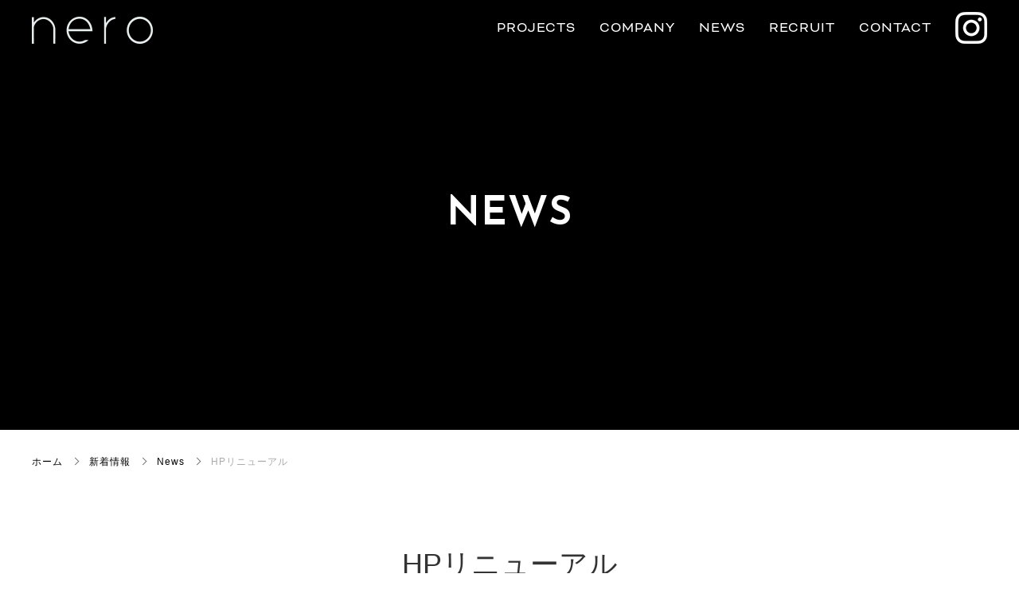

--- FILE ---
content_type: text/html
request_url: https://www.designnero.com/news/post-3/
body_size: 2345
content:
<!Doctype html>
<html lang="ja"><head>
<!-- Google Tag Manager -->
<script>(function(w,d,s,l,i){w[l]=w[l]||[];w[l].push({'gtm.start':
new Date().getTime(),event:'gtm.js'});var f=d.getElementsByTagName(s)[0],
j=d.createElement(s),dl=l!='dataLayer'?'&l='+l:'';j.async=true;j.src=
'https://www.googletagmanager.com/gtm.js?id='+i+dl;f.parentNode.insertBefore(j,f);
})(window,document,'script','dataLayer','GTM-K7F7W99');</script>
<!-- End Google Tag Manager -->
<meta charset="UTF-8">
<meta name="viewport" content="width=device-width, initial-scale=1">
<meta name="format-detection" content="telephone=no">
<title>HPリニューアル｜店舗デザイン・福岡、東京エリアの店舗設計施工はnero</title>
<meta name="description" content="HPリニューアル｜News" />
  <meta name="keywords" content="HPリニューアル｜News" />

	<link rel="canonical" href="https://www.designnero.com/news/post-3/" />

	<meta property="og:url" content="https://www.designnero.com/news/post-3/">
<meta property="og:type" content="article">
<meta property="og:image" content="../../images/logo_ogp.jpg">
<meta property="og:title" content="HPリニューアル｜店舗デザイン・福岡、東京エリアの店舗設計施工はnero">
<meta property="og:description" content="HPリニューアル｜News">
	<link rel="stylesheet" href="https://use.typekit.net/nue7onw.css" />
<link href="../../css/styles.css" rel="stylesheet" />
<link href="../../css/responsive.css" rel="stylesheet" media="(max-width:640px)" />
<link href="../../css/mCustomScrollbar.css" rel="stylesheet">
<link href="../../css/animate.css" rel="stylesheet">
	<link rel="icon" href="../../favicon.ico" type="image/x-icon"/>
	<link rel="shortcut icon" href="../../favicon.ico" type="image/x-icon"/>
<!-- Google Analytics start -->
<script>
  (function(i,s,o,g,r,a,m){i['GoogleAnalyticsObject']=r;i[r]=i[r]||function(){
  (i[r].q=i[r].q||[]).push(arguments)},i[r].l=1*new Date();a=s.createElement(o),
  m=s.getElementsByTagName(o)[0];a.async=1;a.src=g;m.parentNode.insertBefore(a,m)
  })(window,document,'script','//www.google-analytics.com/analytics.js','ga');

  ga('create', 'UA-145228358-30', 'designnero.com');
  ga('send', 'pageview');

</script>
<!-- Google Analytics end -->
<script type="application/ld+json">
{
  "@context": "https://schema.org/",
  "@type": "BreadcrumbList",
  "itemListElement": [{
    "@type": "ListItem",
    "position": 1,
    "name": "店舗デザイン・福岡の店舗設計施工はnero",
    "item": "https://www.designnero.com/"
  },{
    "@type": "ListItem",
    "position": 2,
    "name": "新着情報｜店舗デザイン・福岡、東京エリアの店舗設計施工はnero",
    "item": "https://www.designnero.com/news/"
  },{
    "@type": "ListItem",
    "position": 3,
    "name": "News｜店舗デザイン・福岡、東京エリアの店舗設計施工はnero",
    "item": "https://www.designnero.com/news/blog/"
  },{
    "@type": "ListItem",
    "position": 4,
    "name": "HPリニューアル｜店舗デザイン・福岡、東京エリアの店舗設計施工はnero",
    "item": "https://www.designnero.com/news/blog/post-3/"
  }]
}
</script>
</head>

<body id="news" class="under">
<!-- Google Tag Manager (noscript) -->
<noscript><iframe src="https://www.googletagmanager.com/ns.html?id=GTM-K7F7W99"
height="0" width="0" style="display:none;visibility:hidden"></iframe></noscript>
<!-- End Google Tag Manager (noscript) -->
<div id="wrapper">

<header>
            <div class="box_mn_fixed">
               <h1><div id="logo"><a href="https://www.designnero.com/"><img src="../../images/logo.png" alt="HPリニューアル｜店舗デザイン・福岡の店舗設計施工はnero"></a></div></h1>
                <ul class="mn_fixed">
                    <li><a href="../../project/">PROJECTS</a></li>
                    <li><a href="../../company/">COMPANY</a></li>
                    <li><a href="../../news/">NEWS</a></li>
					<li><a href="../../shop-design/recruit.html">RECRUIT</a></li>

                    <li><a href="../../contact/">CONTACT</a></li>
                    <li><a href="https://www.instagram.com/nero_inc_official/" target="_blank"><img src="../../images/ic_ins.png" alt="Instagram"></a></li>
                </ul>
            </div>

            <div id="gnavi">
                <nav class="scroll">
                    <ul class="lv1 clearfix menu">
                        <li><a href="../../project/">PROJECTS</a></li>
                        <li><a href="../../company/">COMPANY</a></li>
                        <li><a href="../../news/">NEWS</a></li>
						<li><a href="../../shop-design/recruit.html">RECRUIT</a></li>
						<li><a href="../../contact/">CONTACT</a></li>
                    </ul>
                </nav>
            </div>

	<div class="mainvisual">
		<div class="inner">
			<h2 class="head-title"><span class="jp">News</span></h2>
		</div>
	</div>

	<p class="btn_menu"><span class="txt">MENU</span><span class="icn"><span></span></span></p>
</header>

<main>
	<div class="topic_path">
		<ul class="inner">
			<li><a href="https://www.designnero.com/">ホーム</a></li>
			<li><a href="../">新着情報</a></li>
			<li><a href="../blog">News</a></li>
			<li>HPリニューアル</li>
		</ul>
	</div>

	<section class="box_h3">
		<div class="inner">
		<h3 class="blog_title">HPリニューアル</h3>
		<div class="blog_content clearfix box_h4">
		<p class="right">2019/12/19 </p>
							<div class="blog_col">
								<p class="blog_img mb0"><img src="/news/_data/contribute/images/3_1_1.jpg" alt="HPリニューアル1"/></p>
														<p>当社のホームページをリニューアルしました。</p>

<p>今後ともよろしくお願いいたします。</p>
							</div>
																																										</div>
																																													
						<div class="paging_detail">
				<a href="../">一覧へ戻る</a>
			</div>
		</div>
    </section>
</main>

<footer>
            <div class="ft_info">
                <div class="inner clearfix">
                    <p class="ft_logo fl"><a href="https://www.designnero.com/"><img src="../../images/ft_logo.png" alt="nero" width="190" height="82" loading="lazy"></a></p>
                    <div class="ft_link pc fr">
                        <ul>
                            <li><a href="../../project/">PROJECTS</a></li>
                            <li><a href="../../company/">COMPANY</a></li>
							<li><a href="../../news/">NEWS</a></li>
                        </ul>
                        <ul class="a_bold">

					<li><a href="../../shop-design/recruit.html">RECRUIT</a></li>

                            <li><a href="../../contact/">CONTACT</a></li>
                            <li><a href="https://www.instagram.com/nero_inc_official/" target="_blank">INSTAGRAM</a></li>
                        </ul>
                    </div>
                </div>
                <address>
                    Copyright &copy; 2019 nero
                </address>
            </div>

</footer>

<p id="totop"><a href="#wrapper"><img src="../../images/totop.png" alt="to top"></a></p>

<div class="bottom_bar sp">
	<ul>

                <li class="mail"><a href="../../contact/" onclick="ga('send', 'event', 'sp', 'contact');"><span class="icon">CONTACT</span></a></li>
                <li class="sp_instar"><a href="https://www.instagram.com/nero_inc_official/" target="_blank"><img src="../../images/ic_ins.png" alt="instagram"></a></li>
	</ul>
</div>

</div>
<script src="../../js/jquery.js"></script>
<script src="../../js/jquery.mCustomScrollbar.js"></script>
<script src="../../js/wow.js"></script>
<script src="../../js/common.js"></script>
</body>
</html>


--- FILE ---
content_type: text/css
request_url: https://www.designnero.com/css/styles.css
body_size: 11668
content:
@charset "UTF-8";
@import url(base.css);
@import url(fonts.css);
@import url("https://fonts.googleapis.com/css?family=Josefin+Sans:300,400|PT+Sans+Narrow|Overpass:600&display=swap");

/*
font-family: 'Josefin Sans', "游ゴシック体", "Yu Gothic", YuGothic, sans-serif;
font-family: 'PT Sans Narrow', "游ゴシック体", "Yu Gothic", YuGothic, sans-serif;
font-family: 'Overpass', "游ゴシック体", "Yu Gothic", YuGothic, sans-serif;
*/


/*==========================================================================*/


/*//////////////////////////////////////////////////////////////////////////*/


/*//////                                                              //////*/


/*//////  Copyright (C) 2009 株式会社フリーセル All Rights Reserved.  //////*/


/*//////                                                              //////*/


/*//////////////////////////////////////////////////////////////////////////*/


/*                                                                          */


/*    base.css  --> スタイルの初期設定を行うため、変更しないで下さい。      */


/*    fonts.css --> フォントの初期設定を行うため、変更しないで下さい。      */


/*                                                                          */


/*==========================================================================*/


/*==========================================================================*/


/*                           Common-Setting                                 */


/*==========================================================================*/


/* 基本タグのフォントサイズを指定（12px -> 120% or 1.2em ） */

h1,
h2,
h3,
h4,
h5,
h6,
input,
button,
textarea,
select,
p,
blockquote,
th,
td,
pre,
address,
li,
dt,
dd {
    -webkit-text-size-adjust: none;
}

input,
button,
textarea,
select,
p,
blockquote,
th,
td,
pre,
li,
dt,
dd {
    font-size: 160%;
    letter-spacing: 1px;
}

p,
dt,
dd,
td,
th,
li {
    line-height: 30px;
}

img {
    vertical-align: bottom;
    max-width: 100%;
    height: auto;
}

a {
    color: #333333;
    text-decoration: underline;
}


/*==========================================================================*/


/*                            Container                                     */


/*==========================================================================*/

html {
    background: none;
}

header,
section,
footer,
aside,
nav,
main,
article,
figure {
    display: block;
}

body {
    color: #333333;
    font-family: "游ゴシック体", "Yu Gothic", YuGothic, sans-serif;
    font-weight: 400;
}

h1 {
    color: #B0B0B0;
    font-size: 12px;
    padding: 5px 0 0 40px;
    display: block
}

#wrapper {
    width: 100%;
    overflow: hidden;
}

.sp,
.sp_320,
.sp_375,
.sp_480 {
    display: none;
}

.pc {
    display: block;
}

.bold {
    font-weight: bold;
}

.fr {
    float: right;
}

.fl {
    float: left;
}

.tel_link {
    cursor: auto;
}

.txt_tel {
    text-decoration: none;
}

.v_top {
    vertical-align: top;
}

.txt_ver {
    cursor: vertical-text;
    writing-mode: vertical-rl;
    -o-writing-mode: vertical-rl;
    -ms-writing-mode: vertical-rl;
    -ms-writing-mode: tb-rl;
    -moz-writing-mode: vertical-rl;
    -webkit-writing-mode: vertical-rl;
    text-orientation: upright;
    word-wrap: break-word;
}


/* table */

table {
    width: 100%;
}

table th,
table td {
    border: solid 1px #d8dde4;
    box-sizing: border-box;
    padding: 13px 20px 10px;
}

table th {
    background: #dbeefb;
    font-weight: 600;
}

table td {
    background: #fff;
}

.tbl_wrap_text {
    display: none;
}

.valign-top {
    vertical-align: top;
}


/* to top */

#totop {
    position: fixed;
    z-index: 50;
    margin: 0;
    display: none;
}


/* topic path */

.topic_path {
    padding-top: 30px;
    margin-bottom: 30px;
}

.topic_path li {
    display: inline-block;
    font-size: 12px;
    margin-right: 10px;
    line-height: 1;
    color: #aaa;
    position: relative;
    padding: 4px 15px 5px 0;
}

.topic_path li:last-child {
    margin-right: 0;
}

.topic_path li:not(:last-child):before {
    content: '';
    border-right: solid 1px #666;
    border-bottom: solid 1px #666;
    position: absolute;
    transform: rotate(-45deg);
    padding: 3px;
    right: 1px;
    top: 6px;
}

.topic_path li a {
    display: inline-block;
    margin-right: 5px;
    text-decoration: none;
    color: #000;
    position: relative;
}

.topic_path li a:hover {
    text-decoration: underline;
}

@media screen and (min-width: 641px) {

    a:hover,
    a:active {
        color: #333333;
    }

    a:hover {
        transition: all .3s;
        opacity: 0.8;
    }

    p {
        margin-bottom: 15px;
    }

    #wrapper {
        min-width: 1200px;
    }

    .inner {
        max-width: 1200px;
        margin: 0 auto;
    }

    .image_l {
        float: left;
        margin: 8px 45px 25px 0;
    }

    .image_r {
        float: right;
        margin: 8px 0 25px 45px;
    }

    .image_l img,
    .image_r img {
        width: auto;
        max-width: 400px;
    }

    .image_r.mb0,
    .image_l.mb0 {
        margin-bottom: 0;
    }

    .no-hover {
        opacity: 1 !important;
        text-decoration: none !important;
        color: #333 !important;
    }

    .tel_link {
        pointer-events: none;
        cursor: text;
    }

    .bottom_bar {
        display: none !important;
    }

    #totop {
        right: 40px;
        bottom: 40px;
        width: 40px;
    }

    #totop a {
        transition: all .3s;
    }

    #totop a:hover {
        opacity: 0.7;
    }
}


/* end min-width 641 */

@media all and (-ms-high-contrast: none) {

    *::-ms-backdrop,
    .topic_path li:before {
        top: 4px !important;
    }
}


/*==========================================================================*/


/*                               Header                                     */


/*==========================================================================*/

header {
    background: #000000;
    position: relative;
}

/* header::before {
    content: '';
    position: absolute;
    left: 0;
    top: 0;
    width: 0;
    height: 100%;
    background: rgba(255, 255, 255, 0.1);
} */

header .scroll_arrow {
    font-family: "Josefin Sans", "游ゴシック体", "Yu Gothic", YuGothic, sans-serif;
    position: absolute;
    bottom: 0;
    color: #c8c9c8;
    text-transform: uppercase;
    line-height: 1;
}

header .scroll_arrow span {
    position: absolute;
    bottom: 0;
    left: 50%;
    background: url(../images/icon_scroll.png) 0 0 no-repeat;
}

#index header {
    height: 100vh;
    min-height: 600px;
}

@media screen and (min-width: 641px) {
    header {
        position: relative;
    }

    header #logo {
        position: absolute;
        top: 39px;
        left: 40px;
        z-index: 3;
    }

    header #logo a:hover {
        opacity: 1 !important;
    }

    header .scroll_arrow {
        font-size: 16px;
        right: 47px;
        height: 88px;
    }

    header .scroll_arrow span {
        width: 20px;
        height: 60px;
        animation: scroll_arrow_anim 1.5s linear infinite;
    }
}

@keyframes scroll_arrow_anim {
    0% {
        background-position: 0 -40px;
        opacity: 1;
    }

    100% {
        background-position: 0 60px;
        opacity: 0;
    }
}


/*==========================================================================*/


/*                               Gnavi                                     */


/*==========================================================================*/

.btn_menu {
    margin: 0;
    position: fixed;
    z-index: 100;
}

.btn_menu .txt {
    font-family: "Josefin Sans", "游ゴシック体", "Yu Gothic", YuGothic, sans-serif;
    color: #fff;
}

.btn_menu .icn {
    display: block;
    position: absolute;
    transform: rotate(-45deg);
}

.btn_menu .icn:before,
.btn_menu .icn span:before,
.btn_menu .icn span:after {
    content: '';
    position: absolute;
    background: #fff;
    width: 100%;
    transition: all .3s;
}

.btn_menu .icn span:before {
    top: 0;
}

.btn_menu .icn span:after {
    bottom: 0;
}

.btn_menu .icn:before {
    top: 50%;
    margin-top: -1px;
}

.btn_menu.active {
    display: block !important;
}

.btn_menu.active .icn:before {
    opacity: 0;
}

.btn_menu.active .icn span:before,
.btn_menu.active .icn span:after {
    width: 20px;
}

.btn_menu.active .icn span:before {
    top: 5px;
    right: 5px;
}

.btn_menu.active .icn span:after {
    transform: rotate(90deg);
    bottom: 13px;
    right: 5px;
}

#gnavi {
    position: fixed;
    top: 0;
    bottom: 0;
    z-index: 98;
}

#gnavi .scroll {
    height: 100%;
    overflow: auto;
}

ul.menu {
    width: 100%;
    box-sizing: border-box;
}

ul.menu>li>a,
ul.menu>li>span {
    text-decoration: none;
    display: block;
    font-family: "Josefin Sans", "游ゴシック体", "Yu Gothic", YuGothic, sans-serif;
}

ul.menu .sub li a {
    display: block;
    text-decoration: none;
    color: #fff;
    position: relative;
}

@media screen and (min-width: 641px) {
    .btn_menu {
        top: 12px;
        right: 6px;
        width: 113px;
        height: 20px;
        padding: 10px;
        cursor: pointer;
        transition: all .3s;
    }

    .btn_menu:hover {
        background: rgba(0, 0, 0, 0.1);
    }

    .btn_menu .txt {
        font-size: 20px;
        letter-spacing: 4px;
        transition: all .3s;
        -webkit-user-select: none;
        -moz-user-select: none;
        -ms-user-select: none;
        user-select: none;
    }

    .btn_menu .icn {
        width: 23px;
        height: 20px;
        right: 10px;
        top: 10px;
    }

    .btn_menu .icn:before,
    .btn_menu .icn span:before,
    .btn_menu .icn span:after {
        height: 2px;
    }

    .btn_menu .icn span:before,
    .btn_menu .icn span:after {
        width: 15px;
        margin-left: 2.5px;
    }

    .btn_menu.active .txt,
    .btn_menu.white .txt {
        color: #fff !important;
    }

    .btn_menu.active .icn:before,
    .btn_menu.active .icn span:before,
    .btn_menu.active .icn span:after,
    .btn_menu.white .icn:before,
    .btn_menu.white .icn span:before,
    .btn_menu.white .icn span:after {
        background: #fff !important;
    }

    .out_header .btn_menu {
        top: 12px;
    }

    .out_header .btn_menu .txt {
        color: #000;
    }

    .out_header .btn_menu .icn:before,
    .out_header .btn_menu .icn span:before,
    .out_header .btn_menu .icn span:after {
        background: #000;
    }

    #index .btn_menu {
        display: none;
    }

    #index.out_header .btn_menu {
        display: block;
    }

    #gnavi {
        background: rgba(0, 0, 0, 0.95);
        position: fixed;
        width: 100%;
        height: 100vh;
        top: 0;
        left: 0;
        opacity: 0;
        transform: matrix3d(0.98, 0, 0, 0, 0, 0.98, 0, 0, 0, 0, 1, 0, 0, 0, 0, 1);
        visibility: hidden;
        transition: all .3s ease-in;
        min-width: 1200px;
    }

    #gnavi nav {
        display: flex;
        align-items: center;
        justify-content: center;
    }

    #gnavi ul.menu {
        display: flex;
        flex-wrap: wrap;
        max-width: 1170px;
        position: relative;
    }

    #gnavi ul.menu>li {
        width: calc(100% / 3 - 40px);
        margin-right: 60px;
        margin-bottom: 60px;
    }

    #gnavi ul.menu>li:nth-child(3n+0),
    #gnavi ul.menu>li:last-child {
        margin-right: 0;
    }

    #gnavi ul.menu>li:nth-child(4) {
        margin-left: 410px;
    }

    #gnavi ul.menu>li a,
    #gnavi ul.menu>li>span {
        transform: translateY(50px);
        opacity: 0;
    }

    #gnavi ul.menu>li>a {
        color: #fff;
        font-size: 16px;
        position: relative;
        background: url(../images/icon_arrow01.png) -55px 5px no-repeat;
        background-size: auto 16px;
        padding-left: 50px;
    }

    #gnavi ul.menu>li>a:hover {
        color: #aaa;
        transition: all .3s !important;
        transition-delay: 0 !important;
    }

    #gnavi ul.menu>li>span {
        border-bottom: 1px solid #333;
        width: 100%;
        margin-bottom: 30px;
        padding-bottom: 20px;
        line-height: 1;
        position: relative;
        font-size: 14px;
        color: #b0b0b0;
    }

    #gnavi ul.menu>li>span:after {
        content: ' ';
        position: absolute;
        bottom: 0;
        left: 0;
        display: block;
        width: 14px;
        height: 1px;
        background: #eee;
    }

    #gnavi ul.menu .sub li:not(:first-child) {
        margin-top: 20px;
    }

    #gnavi ul.menu .sub li a {
        color: #fff;
        font-size: 16px;
    }

    #gnavi ul.menu .sub li a:hover {
        color: #aaa;
        transition: all .3s !important;
        transition-delay: 0 !important;
    }

    #gnavi.open {
        opacity: 1;
        transform: matrix3d(1, 0, 0, 0, 0, 1, 0, 0, 0, 0, 1, 0, 0, 0, 0, 1);
        visibility: visible;
    }

    #gnavi.open ul.menu>li a,
    #gnavi.open ul.menu>li>span {
        transform: translateX(0);
        transition: transform .5s, opacity .5s;
        opacity: 1;
    }

    #gnavi.open ul.menu>li:nth-child(1)>span {
        transition-delay: 0.2s;
    }

    #gnavi.open ul.menu>li:nth-child(1) ul li:nth-child(1) a {
        transition-delay: 0.25s;
    }

    #gnavi.open ul.menu>li:nth-child(1) ul li:nth-child(2) a {
        transition-delay: 0.3s;
    }

    #gnavi.open ul.menu>li:nth-child(1) ul li:nth-child(3) a {
        transition-delay: 0.35s;
    }

    #gnavi.open ul.menu>li:nth-child(2) span {
        transition-delay: 0.3s;
    }

    #gnavi.open ul.menu>li:nth-child(2) ul li:nth-child(1) a {
        transition-delay: 0.35s;
    }

    #gnavi.open ul.menu>li:nth-child(3)>span {
        transition-delay: 0.4s;
    }

    #gnavi.open ul.menu>li:nth-child(3) ul li:nth-child(1) a {
        transition-delay: 0.4s;
    }

    #gnavi.open ul.menu>li:nth-child(3) ul li:nth-child(2) a {
        transition-delay: 0.45s;
    }

    #gnavi.open ul.menu>li:nth-child(3) ul li:nth-child(3) a {
        transition-delay: 0.5s;
    }

    #gnavi.open ul.menu>li:nth-child(4) a {
        transition-delay: 0.45s;
    }

    #gnavi.open ul.menu>li:nth-child(5) a {
        transition-delay: 0.5s;
    }

    #index_menu {
        position: absolute;
        bottom: 43px;
        left: 20px;
        z-index: 2;
        right: auto;
        top: auto;
        width: auto;
        background: none;
        padding-top: 0;
    }

    #index_menu ul.menu>li {
        padding: 9px 20px;
        letter-spacing: 1.2px;
        position: relative;
    }

    #index_menu ul.menu>li>a,
    #index_menu ul.menu>li>span {
        font-size: 18px;
        color: #b0b0b0;
        cursor: pointer;
    }

    #index_menu ul.menu>li>a:hover,
    #index_menu ul.menu>li>span:hover {
        color: #ffffff;
        opacity: 1;
    }

    #index_menu ul.menu>li:hover {
        background: rgba(255, 255, 255, 0.05);
    }

    #index_menu ul.menu>li:hover>a,
    #index_menu ul.menu>li:hover>span {
        color: #ffffff;
        opacity: 1;
    }

    #index_menu ul.menu>li:hover .sub {
        pointer-events: inherit;
    }

    #index_menu ul.menu>li:hover .sub ul {
        transform: translateY(0);
        transition: transform .3s;
    }

    #index_menu ul.menu .sub {
        overflow: hidden;
        box-sizing: border-box;
        position: absolute;
        left: 100%;
        bottom: 0;
        width: 270px;
        z-index: 10;
        padding-left: 5px;
        pointer-events: none;
        padding-bottom: 0;
    }

    #index_menu ul.menu .sub ul {
        transform: translateY(100%);
        transition: transform .2s;
    }

    #index_menu ul.menu .sub li a {
        padding: 10px 15px;
        font-size: 14px;
        background: rgba(255, 255, 255, 0.1);
        color: #b0b0b0;
        font-size: 14px;
    }

    #index_menu ul.menu .sub li:not(:first-child) a {
        border-top: solid 1px rgba(255, 255, 255, 0.2);
    }

    #index_menu ul.menu .sub li a:hover {
        background: rgba(255, 255, 255, 0.2);
        opacity: 1;
        color: #fff;
    }

    /* blur effect */
    .gnavi_open header #logo,
    .gnavi_open main,
    .gnavi_open footer,
    .gnavi_open #totop,
    .gnavi_open.under .mainvisual {
        -webkit-backface-visibility: hidden;
        backface-visibility: hidden;
        -webkit-transition: -webkit-filter 0.3s ease-out;
        -ms-transition: -ms-filter 0.3s ease-out;
        transition: filter 0.3s ease-out;
        -webkit-filter: blur(5px);
        -ms-filter: blur(5px);
        filter: blur(5px);
        transition-delay: 0 !important;
    }
}


/* end min-width 641 */


/*==========================================================================*/


/*                               Header Anim                                */


/*==========================================================================*/

.page_anim header #logo,
.page_anim header #index_menu,
.page_anim header .scroll_arrow {
    opacity: 0;
    transform: translateX(-30px);
    transition: all 1s;
}

.page_anim header #logo {
    transition-delay: 2.5s;
}

.page_anim header #index_menu {
    transition-delay: 2.8s;
}

.page_anim header .scroll_arrow {
    transition-delay: 2.5s;
    z-index: 8 !important;
}

.page_anim .mainvisual h2 .en:before {
    transform: scale(0) rotate(40deg);
    opacity: 0;
    transition: all 0.3s;
    transition-delay: 2.5s;
}

.page_anim .mainvisual h2 .en>span {
    transform: translateY(74px);
    transition: all .8s;
}

.page_anim .mainvisual h2 .en>span:nth-child(1) {
    transition-delay: 1s;
}

.page_anim .mainvisual h2 .en>span:nth-child(2) {
    transition-delay: 1.3s;
}

.page_anim .mainvisual h2 .en>span:nth-child(3) {
    transition-delay: 1.6s;
}

.page_anim .mainvisual h2 .en>span:nth-child(4) {
    transition-delay: 1.9s;
}

.page_anim .mainvisual h2 .en>span:nth-child(5) {
    transition-delay: 2.2s;
}

.page_anim .mainvisual h2 .txt_small {
    opacity: 0;
    transform: translateY(20px);
    transition: all .5s;
    transition-delay: 1.8s;
}

.play_anim header:before {
    animation: background_head_anim 1.5s;
}

.play_anim header #logo,
.play_anim header #index_menu,
.play_anim header .scroll_arrow {
    opacity: 1;
    transform: translateX(0);
}

.play_anim .mainvisual h2 .en:before {
    opacity: 1 !important;
    transform: scale(1) rotate(40deg) !important;
}

.play_anim .mainvisual h2 .en>span {
    transform: translateY(0px) !important;
}

.play_anim .mainvisual h2 .txt_small {
    opacity: 1 !important;
    transform: translateY(0px) !important;
}

@keyframes background_head_anim {
    0% {
        left: 0;
        width: 0;
    }

    50% {
        width: 100%;
        left: 0;
    }

    100% {
        left: 100%;
    }
}


/*==========================================================================*/


/*                              Footer                                      */


/*==========================================================================*/

footer .ft_contact {
    background: #f6f6f6;
    text-align: center;
    box-sizing: border-box;
}

footer .ft_contact .txt02 {
    font-family: "Josefin Sans", "游ゴシック体", "Yu Gothic", YuGothic, sans-serif;
    color: #c8c9c8;
}

footer .ft_contact .tel {
    font-family: "Josefin Sans", "游ゴシック体", "Yu Gothic", YuGothic, sans-serif;
    text-decoration: none;
}

footer .ft_btn_news a {
    display: flex;
    justify-content: center;
    align-items: center;
    background: linear-gradient(45deg, #b9a978, #b9a978, #b9a978);
    border-radius: 50%;
    text-decoration: none;
    font-family: "Josefin Sans", "游ゴシック体", "Yu Gothic", YuGothic, sans-serif;
    text-align: center;
    color: #fff;
    margin: 0 auto;
}

footer .ft_info {
    background: #000000;
    position: relative;
}

address {
    color: #c3b798;
    font-size: 11px;
    font-weight: 400;
}

@media screen and (min-width: 641px) {
    footer .ft_link .contact-btn a {
        background: #CCA162 !important;
        padding: 10px 25px;
        border-radius: 60px;
    }

    footer .ft_contact {
        padding: 97px 90px 103px;
    }

    footer .ft_contact .txt01 {
        font-size: 22px;
        letter-spacing: 2px;
    }

    footer .ft_contact .txt02 {
        font-size: 16px;
        margin: 30px 0 37px;
        letter-spacing: 2.5px;
    }

    footer .ft_contact .btn {
        margin-bottom: 40px;
    }

    footer .ft_contact .tel {
        font-size: 52px;
    }

    footer .ft_btn_news {
        margin: 100px 0 135px;
    }

    footer .ft_btn_news a {
        width: 130px;
        height: 130px;
        font-size: 24px;
    }

    footer .ft_btn_news a span {
        transition: all .3s;
    }

    footer .ft_btn_news a:hover {
        background: linear-gradient(45deg, rgba(0, 0, 255, 0.9), rgba(255, 255, 0, 0.9), rgba(255, 0, 0, 0.9));
        background: -webkit-linear-gradient(45deg, rgba(0, 0, 255, 0.9), rgba(255, 255, 0, 0.9), rgba(255, 0, 0, 0.9));
        animation: gradient_anim 10s ease infinite;
        background-size: 600% 600%;
        opacity: 1;
    }

    footer .ft_btn_news a:hover span {
        letter-spacing: 6px;
    }

    footer .ft_info {
        padding: 40px 0 30px;
    }

    footer .ft_info .inner {
        max-width: 1170px;
    }

    footer .ft_logo {
        margin-top: 13px;
    }

    footer .ft_logo a:hover {
        opacity: 1 !important;
    }

    footer .ft_link {
        width: 746px;
        display: flex;
        flex-wrap: wrap;
        position: relative;
    }

    footer .ft_link::after {
        content: '';
        position: absolute;
        width: 2px;
        height: 100%;
        background: #d9cfac;
        left: -60px;
    }

    footer .ft_link ul:nth-child(1) {
        width: 345px;
    }

    footer .ft_link ul:nth-child(2) {
        width: 250px;
    }

    footer .ft_link ul:nth-child(3) {
        width: 151px;
    }

    footer .ft_link li {
        font-weight: bold;
    }

    footer .ft_link li:not(:last-child) {
        margin-bottom: 10px;
    }

    footer .ft_link a {
        color: #d9cfac;
        text-decoration: none;
        font-size: 14px;
        font-family: "bicyclette", sans-serif;
    }

    footer .ft_link span {
        color: #d9cfac;
        font-size: 14px;
    }

    footer .ft_link a:hover {
        text-decoration: underline;
    }

    footer .ft_link .instagram_link {
        margin-top: 25px;
    }

    footer .ft_link .instagram_link a:hover {
        opacity: 1;
    }

    address {
        text-align: center;
        margin-top: 40px;
    }
}


/*==========================================================================*/


/*                            Mainvisual                                    */


/*==========================================================================*/

#index .mainvisual {
    position: relative;
    z-index: 1;
    height: 100vh;
    min-height: 600px;
    width: 100%;
}

#index .mainvisual h2 {
    position: absolute;
    top: 50%;
    left: 50%;
    transform: translate(-50%, -50%);
    text-align: center;
    line-height: 0;
    color: #fff;
    width: 100%;
    font-size: 65px;
    padding-bottom: 17px;
}

#index .mainvisual h2>span {
    line-height: 1;
    display: inline-block;
}

#index .mainvisual h2 .en {
    font-family: "Josefin Sans", "游ゴシック体", "Yu Gothic", YuGothic, sans-serif;
    position: relative;
    overflow: hidden;
    letter-spacing: 3.2px;
    padding: 3px 0 6px;
}

#index .mainvisual h2 .en:before {
    content: '';
    position: absolute;
    width: 1px;
    height: 100px;
    background: #c3b798;
    transform: rotate(40deg);
    left: 50%;
    top: -10px;
    margin-left: 140px;
    z-index: -1;
}

#index .mainvisual h2 .en>span {
    display: inline-block;
}

#index .mainvisual h2 .txt_small {
    font-size: 18px;
    margin-top: 16px;
}

.under .mainvisual {
    background: #000;
}

.under .mainvisual .inner {
    display: flex;
    align-items: center;
}

.under .mainvisual h2 {
    text-align: center;
    font-weight: 700;
    width: 100%;
    color: #fff;
}

@media screen and (min-width: 641px) {
    .under .mainvisual .inner {
        height: 540px;
    }

    .under .mainvisual h2 {
        font-size: 48px;
        letter-spacing: 3px;
        line-height: 56px;
    }

    .under .mainvisual h2 .en {
        font-size: 20px;
        font-family: "Josefin Sans", "游ゴシック体", "Yu Gothic", YuGothic, sans-serif;
    }
}


/*==========================================================================*/


/*                             Index                                     	*/


/*==========================================================================*/

@keyframes gradient_anim {
    0% {
        background-position: 0% 50%;
    }

    50% {
        background-position: 100% 50%;
    }

    100% {
        background-position: 0% 50%;
    }
}

.button01 a {
    display: flex;
    justify-content: center;
    align-items: center;
    position: relative;
    width: 450px;
    height: 90px;
    background: #c3b798;
    text-decoration: none;
    color: #fff;
    font-size: 18px;
    letter-spacing: 2px;
    transition: background .2s;
}

.button01 a span {
    letter-spacing: 2px;
    transition: all .2s;
}

.button01 a:before {
    content: '';
    position: absolute;
    top: 50%;
    right: 0;
    width: 40px;
    height: 1px;
    background: #fff;
    transition: width .2s;
}

.button01 a.en {
    font-weight: 600;
    font-family: "Overpass", "游ゴシック体", "Yu Gothic", YuGothic, sans-serif;
    letter-spacing: 4px;
}

.button01 a.bg_gold {
    background: linear-gradient(45deg, #c3b798, #c3b798, #c3b798);
}

.button01 a.bg_black {
    background: linear-gradient(45deg, black, black, black);
}

.button01 a:hover {
    background: linear-gradient(45deg, rgba(0, 0, 255, 0.9), rgba(255, 255, 0, 0.9), rgba(255, 0, 0, 0.9));
    background: -webkit-linear-gradient(45deg, rgba(0, 0, 255, 0.9), rgba(255, 255, 0, 0.9), rgba(255, 0, 0, 0.9));
    animation: gradient_anim 10s ease infinite;
    background-size: 600% 600%;
    opacity: 1;
}

.button01 a:hover:before {
    width: 50px;
}

.button01 a:hover span {
    letter-spacing: 4px;
}

.button01 a:hover.en span {
    letter-spacing: 6px;
}

.button01.center a {
    margin-left: auto;
    margin-right: auto;
}

#index h3.style1 {
    font-size: 100px;
    font-family: "Josefin Sans", "游ゴシック体", "Yu Gothic", YuGothic, sans-serif;
    position: relative;
    color: #000;
    line-height: 1;
}

#index h3.style1 span {
    position: relative;
    display: inline-block;
    padding-right: 145px;
}

#index h3.style1 span:before {
    content: '';
    position: absolute;
    bottom: 25px;
    right: 0;
    width: 100px;
    height: 3px;
    background: #000;
}

#index .index01 {
    padding: 138px 0 150px;
}

#index .index01 .txt01 {
    font-size: 24px;
    margin-bottom: 0;
    letter-spacing: 1.9px;
}

#index .index01 .txt02 {
    font-family: "Josefin Sans", "游ゴシック体", "Yu Gothic", YuGothic, sans-serif;
    color: #c8c9c8;
    font-size: 16px;
    line-height: 24px;
    margin: 43px 0 51px;
    letter-spacing: 1.3px;
}

#index .index02 {
    position: relative;
    padding: 93px 0 132px;
    margin-top: 50px;
}

#index .index02:before {
    content: '';
    position: absolute;
    width: calc(50% + 600px);
    height: 100%;
    right: 0;
    top: 0;
    background: #f3f3f3;
}

#index .index02>* {
    position: relative;
    z-index: 2;
}

#index .index02 h3 {
    left: 50%;
    margin-bottom: 76px;
    margin-left: -716px;
}

#index .index02 .slider .item {
    outline: none;
    width: 1200px;
    position: relative;
    margin-right: 1px;
}

#index .index02 .slider .item .box_text {
    position: absolute;
    padding: 70px 46px 78px 65px;
    top: 50%;
    left: -110px;
    transform: translateY(-50%);
}

#index .index02 .slider .item .box_text:before {
    content: '';
    position: absolute;
    top: 0;
    left: 0;
    width: 100%;
    height: 100%;
    background: #fff;
    opacity: 0;
    transform: translateY(50px);
}

#index .index02 .slider .item .box_text>* {
    position: relative;
    z-index: 2;
}

#index .index02 .slider .item .text {
    font-size: 18px;
    line-height: 43px;
    color: #000000;
    margin-bottom: 42px;
    opacity: 0;
    transform: translateY(50px);
    letter-spacing: 2.5px;
}

#index .index02 .slider .item .btn {
    opacity: 0;
    transform: translateY(50px);
}

#index .index02 .slider .item .btn a {
    display: flex;
    align-items: center;
    justify-content: center;
    text-decoration: none;
    width: 220px;
    height: 59px;
    margin: 0 auto;
    border: solid 1px #000000;
    font-size: 18px;
    font-family: "Josefin Sans", "游ゴシック体", "Yu Gothic", YuGothic, sans-serif;
    transition: all .3s;
}

#index .index02 .slider .item .btn a:hover {
    background: #000;
    color: #fff;
}

#index .index02 .slider .item.anim .box_text:before {
    opacity: 1;
    transform: translateY(0);
    transition: all .5s;
    transition-delay: 1.2s;
}

#index .index02 .slider .item.anim .text {
    opacity: 1;
    transform: translateY(0);
    transition: all .5s;
    transition-delay: 1.4s;
}

#index .index02 .slider .item.anim .btn {
    opacity: 1;
    transform: translateY(0);
    transition: transform 0.5s, opacity 0.5s;
    transition-delay: 1.6s;
}

#index .index02 .slider_button {
    display: flex;
    position: relative;
    left: 50%;
    margin-left: 438px;
    margin-top: -40px;
}

#index .index02 .slider_button .prev,
#index .index02 .slider_button .next {
    width: 80px;
    height: 80px;
    cursor: pointer;
    text-indent: -9999px;
    margin-left: 1px;
}

#index .index02 .slider_button .prev {
    background: url(../images/icon_slider_prev.jpg) 0 0 no-repeat;
}

#index .index02 .slider_button .next {
    background: url(../images/icon_slider_next.jpg) 0 0 no-repeat;
}

#index .index02 .list_bnr {
    max-width: 1536px;
    margin: 0 auto;
    display: flex;
    justify-content: space-between;
    flex-wrap: wrap;
    padding-top: 173px;
}

#index .index02 .list_bnr li {
    width: 718px;
    height: 500px;
}

#index .index02 .list_bnr li>span {
    line-height: 50px;
    text-align: center;
    font-weight: 300;
    color: #fff;
    font-family: "Josefin Sans", "游ゴシック体", "Yu Gothic", YuGothic, sans-serif;
    font-size: 48px;
    display: flex;
    justify-content: center;
    align-items: center;
    width: 100%;
    height: 100%;
    position: relative;
    /* &:hover{ opacity: 1; &:before{ transform: scale(0.94); } &:after{ background: linear-gradient(45deg, rgba(0,0,255,.5), rgba(255,255,0,.5), rgba(255,0,0,.5)); background: -webkit-linear-gradient(45deg, rgba(0,0,255,.5), rgba(255,255,0,.5), rgba(255,0,0,.5)); background-size: 600% 600%; animation: gradient_anim 10s ease infinite; transform: scale(0.94); opacity: 1; } svg{ transform: scale(1.2); } }*/
}

#index .index02 .list_bnr li>span:before,
#index .index02 .list_bnr li span:after {
    content: '';
    position: absolute;
    top: 0;
    left: 0;
    width: 100%;
    height: 100%;
    transform: scale(1);
}

#index .index02 .list_bnr li>span:before {
    background-position: center center;
    background-repeat: no-repeat;
    background-size: cover;
    z-index: 1;
    transition: transform .2s;
}

#index .index02 .list_bnr li>span:after {
    transform: scale(1);
    z-index: 2;
    transition: transform .2s, opacity .2s;
    opacity: 0;
}

#index .index02 .list_bnr li>span>* {
    position: relative;
    z-index: 3;
}

#index .index02 .list_bnr li>span svg {
    width: 200px;
    transform: scale(1);
    transition: all .2s;
}

#index .index02 .list_bnr li.bg01 {
    padding-top: 0;
}

#index .index02 .list_bnr li.bg01 span:before {
    background-image: url(../images/index02_bnr01_bg.jpg);
}

#index .index02 .list_bnr li.bg01 svg {
    width: 225px;
}

#index .index02 .list_bnr li.bg02 span:before {
    background-image: url(../images/index02_bnr02_bg.jpg);
}

#index .index02 .list_bnr li.bg02 svg {
    width: 165px;
}

#index .index02 .list_bnr li.bg03 {
    padding-top: 100px;
}

#index .index02 .list_bnr li.bg03 span:before {
    background-image: url(../images/index02_bnr03_bg.jpg);
}

#index .index02 .list_bnr li.bg03 svg {
    width: 175px;
}

#index .index02 .list_bnr li.bg04 {
    padding-top: 100px;
}

#index .index02 .list_bnr li.bg04 span:before {
    background-image: url(../images/index02_bnr04_bg.jpg);
}

#index .index02 .list_bnr li.bg04 svg {
    width: 209px;
}

@media screen and (min-width: 641px) and (max-width: 1536px) {
    #index .index02 .list_bnr {
        padding-left: 60px;
        padding-right: 60px;
    }

    #index .index02 .list_bnr li {
        width: calc(50% - 40px);
        height: 30vw;
    }
}

@media screen and (min-width: 641px) and (max-width: 1490px) {
    #index .index02:before {
        right: auto;
        left: 138px;
        width: calc(100% - 138px);
    }

    #index .index02 h3 {
        margin-left: 0;
        left: 22px;
    }

    #index .index02 .slider .item {
        width: calc(100vw - 292px);
        min-width: 924px;
    }

    #index .index02 .slider_button {
        left: 100%;
        margin-left: -300px;
    }
}

#index .index03 {
    background: url(../images/index03_bg.jpg) center center no-repeat;
    background-size: cover;
    padding: 43px 0 181px;
    position: relative;
    margin-top: 149px;
}

#index .index03 h3 {
    cursor: vertical-text;
    position: absolute;
    left: 50%;
    margin-left: -1048px;
    top: 50%;
    font-size: 48px;
    color: #fff;
    transform: rotate(90deg);
    letter-spacing: 7.5px;
    margin-top: 43px;
}

#index .index03 h3 span {
    padding-right: 134px;
}

#index .index03 h3 span:before {
    background: #fff;
    bottom: 7px;
}

#index .index03 .inner {
    max-width: 1000px;
}

#index .index03 .list_bnr li {
    margin-top: 90px;
}

#index .index03 .list_bnr a {
    width: 100%;
    height: 520px;
    display: block;
    text-decoration: none;
    background-position: center center;
    background-size: cover;
    background-repeat: no-repeat;
    position: relative;
}

#index .index03 .list_bnr a:before {
    content: '';
    position: absolute;
    top: 0;
    left: 0;
    width: 100%;
    height: 100%;
    transition: all .3s;
    opacity: 0;
}

#index .index03 .list_bnr a span {
    position: absolute;
    font-size: 36px;
    font-family: "Josefin Sans", "游ゴシック体", "Yu Gothic", YuGothic, sans-serif;
    font-weight: 300;
    color: #fff;
    width: 100%;
    text-align: center;
    bottom: 11%;
    letter-spacing: 8.4px;
    transition: all .3s;
}

#index .index03 .list_bnr a:hover {
    opacity: 1;
}

#index .index03 .list_bnr a:hover:before {
    background: linear-gradient(45deg, rgba(0, 0, 255, 0.5), rgba(255, 255, 0, 0.5), rgba(255, 0, 0, 0.5));
    background: -webkit-linear-gradient(45deg, rgba(0, 0, 255, 0.5), rgba(255, 255, 0, 0.5), rgba(255, 0, 0, 0.5));
    background-size: 600% 600%;
    animation: gradient_anim 10s ease infinite;
    opacity: 1;
}

#index .index03 .list_bnr a:hover span {
    letter-spacing: 10px;
}

#index .index03 .list_bnr a.bg01 {
    background-image: url(../images/index03_bnr01_bg.jpg);
}

#index .index03 .list_bnr a.bg02 {
    background-image: url(../images/index03_bnr02_bg.jpg);
}

#index .index03 .list_bnr a.bg03 {
    background-image: url(../images/index03_bnr03_bg.jpg);
}

#index .index03 .btn {
    text-align: right;
    margin-top: 70px;
}

#index .index03 .btn a {
    display: inline-block;
    font-size: 24px;
    letter-spacing: 1.8px;
    color: #fff;
    background: url(../images/icon_arrow01.png) 0 0 no-repeat;
    text-decoration: none;
    padding-left: 178px;
    font-family: "Josefin Sans", "游ゴシック体", "Yu Gothic", YuGothic, sans-serif;
}

@media screen and (min-width: 641px) and (max-width: 1860px) {
    #index .index03 h3 {
        left: -130px;
        margin-left: 0;
    }
}

#index .index04 {
    position: relative;
    padding: 211px 0 220px;
}

#index .index04:before {
    content: '';
    position: absolute;
    top: 0;
    right: 0;
    width: calc(50% + 600px);
    height: 100%;
    background: #f6f6f6;
}

#index .index04>* {
    position: relative;
    z-index: 2;
}

#index .index04 .inner {
    max-width: 1550px;
}

#index .index04 h3 {
    margin-bottom: 80px;
}

#index .index04 .box_text {
    max-width: 615px;
    position: relative;
}

#index .index04 .name {
    font-size: 30px;
    letter-spacing: 4.4px;
    margin: 0 0 79px 23px;
    padding-top: 25px;
}

#index .index04 .name .jp {
    letter-spacing: 17px;
}

#index .index04 .name .en {
    margin-left: -10px;
}

#index .index04 .txt01 {
    line-height: 40px;
    margin: 0 0 50px 23px;
    letter-spacing: 1.8px;
}

#index .index04 .txt02 {
    font-size: 14px;
    font-family: "Meiryo UI", Meiryo, メイリオ, "游ゴシック体", "Yu Gothic", YuGothic, sans-serif;
    color: #c8c9c8;
    line-height: 36px;
    margin: 0 0 103px 27px;
    letter-spacing: 1px;
}

#index .index04 .img01 {
    position: absolute;
    left: 800px;
    top: -24px;
    width: 520px;
}

#index .index04 .btn {
    margin-left: 26px;
}

@media screen and (min-width: 641px) and (max-width: 1400px) {
    #index .index04:before {
        right: auto;
        left: 192px;
        width: calc(100% - 192px);
    }

    #index .index04 .inner {
        padding: 0 10px;
    }

    #index .index04 .img01 {
        left: 630px;
        width: calc(100vw - 635px);
        min-width: 520px;
    }
}

#index .index05 {
    padding: 171px 0 155px;
}

#index .index05 .box_head {
    text-align: center;
}

#index .index05 .box_head .icn {
    margin-bottom: 38px;
}

#index .index05 .box_head .hashtag {
    margin-bottom: 73px;
}

#index .index05 .box_head .hashtag a {
    text-decoration: none;
    font-weight: 300;
    font-family: "Josefin Sans", "游ゴシック体", "Yu Gothic", YuGothic, sans-serif;
    font-size: 30px;
    text-transform: uppercase;
}

#index .index05 .box_head .hashtag a>span {
    color: #c3b798;
}

#index .index05 .box_head .hashtag a:hover {
    opacity: 1;
}

#index .index05 .list_img {
    display: flex;
    flex-wrap: wrap;
    max-width: 1920px;
    margin: 0 auto;
}

#index .index05 .list_img li {
    width: calc(100vw / 5 - 4px);
    height: calc(100vw / 5 - 6px);
    min-width: 240px;
    min-height: 238px;
    overflow: hidden;
}


/*==========================================================================*/


/*                              Content Under                               */


/*==========================================================================*/

.under main * {
    box-sizing: border-box;
}

.under main {
    padding-bottom: 80px;
}

.under section {
    padding: 70px 0 0;
}

.under .box_h4 {
    margin-top: 80px;
}

.under .box_h5 {
    margin-top: 50px;
}

.under .box_h6 {
    margin-top: 30px;
}

.under h3 {
    text-align: center;
    font-size: 36px;
    position: relative;
    margin-bottom: 50px;
    font-weight: 500;
    padding-bottom: 15px;
}

.under h3::after {
    content: "";
    position: absolute;
    left: 0;
    bottom: 0;
    width: 60px;
    height: 2px;
    background-color: #c3b798;
    margin-left: 50%;
    transform: translateX(-50%);
}

.under h4 {
    margin-bottom: 30px;
    font-size: 24px;
    font-weight: 600;
    position: relative;
    padding-bottom: 20px;
    border-bottom: solid 1px #b7b7b7;
}

#about.under h4,
#new_opening.under h4,
#contact h4 {
    font-family: "bicyclette", sans-serif;
    font-weight: 400;
    font-style: normal;
    text-transform: uppercase;
}

.under h4:before {
    content: "";
    position: absolute;
    left: 0;
    bottom: -2px;
    height: 4px;
    width: 60px;
    background: #000;
}

.under h5 {
    font-size: 18px;
    margin-bottom: 20px;
    /*background: #e5e5e5;*/
    color: #000;
    position: relative;
    padding-bottom: 15px;
    font-weight: 600;
}

.under h5:before {
    content: "";
    position: absolute;
    left: 0;
    bottom: 0;
    width: 100%;
    height: 7px;
    background: -webkit-repeating-linear-gradient(-45deg, #999, #999 2px, #fff 2px, #fff 4px);
    background: repeating-linear-gradient(-45deg, #999, #999 2px, #fff 2px, #fff 4px);
}

.under h6 {
    font-size: 18px;
    margin-bottom: 20px;
    line-height: 1.5em;
    background: #f4f4f4;
    padding: 10px 10px 5px;
    font-weight: 600;
}

.under .tbl_style1 {
    margin: 20px auto;
}

.under .tbl_style1 th {
    border: solid 1px #eaeaea;
    border-right: none;
}

.under .tbl_style1 td {
    border: solid 1px #eaeaea;
    border-left: none;
}

.under .tbl_style1 th {
    background: #fafafa;
}

.under .tbl_style2 {
    margin: 20px auto;
}

.under .tbl_style2 th,
.under .tbl_style2 td {
    border-top: none;
    border-left: none;
    border-right: none;
    border-bottom: solid 1px #000;
}

.under .tbl_style3 {
    margin: 20px auto;
    box-sizing: border-box;
}

.under .tbl_style3 th {
    border: solid 1px #eaeaea;
}

.under .tbl_style3 td {
    border: solid 1px #eaeaea;
}

.under .tbl_style3 th {
    background: #fafafa;
}

.under .box_2col {
    margin: 40px auto 0;
    display: flex;
    flex-wrap: wrap;
    justify-content: space-between;
}

.under .box_2col .box_item {
    width: calc(50% - 30px);
}

.under .box_ttl01 dt {
    display: block;
    margin: 30px auto;
    text-align: center;
    font-size: 24px;
    font-weight: bold;
}

.under .box_ttl01 dt .en {
    display: block;
    color: #c8c9c8;
    font-size: 18px;
    font-weight: 700;
    text-align: center;
    margin-bottom: 0;
}

.under .pickup {
    background: #000;
    padding: 150px;
    box-sizing: border-box;
    color: #fff;
    margin: 60px auto 100px;
}

.under .pickup .lable_pickup {
    font-size: 100px;
    color: #c3b798;
    position: relative;
    box-sizing: border-box;
    line-height: 100px;
    font-weight: 500;
}

.under .pickup .lable_pickup::after {
    content: "";
    width: 100px;
    height: 3px;
    background-color: #c3b798;
    display: inline-block;
}

.under .pickup .ttl_pickup {
    display: table;
    margin-bottom: 50px;
    padding-bottom: 0px;
}

.under .pickup .ttl_pickup:after {
    display: none;
}

.under .pickup .pickup_info {
    padding-left: 100px;
    padding-top: 40px;
}

.under .list01_line {
    position: relative;
    background: url(../images/line_bg01.png) left bottom 2px repeat;
    /* &:before{ content: ''; height: 6px; position: absolute; left: 0; right: 0; bottom: 1px; background: #e0d9c7; z-index: -1; }*/
}

.under .list01 li {
    position: relative;
    text-decoration: none;
    display: block;
    background-size: 10px auto;
    padding-left: 20px;
    line-height: 1.75em;
    font-size: 16px;
    position: relative;
}

.under .list01 li:not(:last-child) {
    margin-bottom: 15px;
}

.under .list01 li:before {
    content: '';
    position: absolute;
    left: 0;
    top: 10px;
    width: 6px;
    height: 6px;
    background: #c3b798;
    transform: rotate(45deg);
}

.under .under_step {
    width: 100%;
    margin-top: 30px;
}

.under .under_step dl {
    margin-bottom: 75px;
    position: relative;
}

.under .under_step dl:before {
    position: absolute;
    content: "";
    width: 0;
    height: 0;
    border-left: 40px solid transparent;
    border-right: 40px solid transparent;
    border-top: 15px solid #333;
    bottom: -50px;
    left: 50%;
    transform: translate(-50%);
}

.under .under_step dl:last-child {
    margin-bottom: 0;
}

.under .under_step dl:last-child:before {
    content: none;
}

.under .under_step dl dt {
    font-weight: 600;
    border-bottom: 2px solid #000;
    padding: 7px 0 5px 100px;
    box-sizing: border-box;
    font-family: "Josefin Sans", "游ゴシック体", "Yu Gothic", YuGothic, sans-serif;
    font-size: 18px;
    position: relative;
}

.under .under_step dl dt .step {
    display: inline-block;
    color: #fff;
    background: #333;
    padding: 5px 15px 0px;
    box-sizing: border-box;
    font-weight: 400;
    font-size: 12px;
    position: absolute;
    left: 0;
    top: 0;
}

.under .under_step dl dt .num {
    font-size: 30px;
    padding-left: 4px;
}

.under .under_step dl dd {
    padding: 15px 15px 25px;
    background: #f9f9f9;
    box-sizing: border-box;
}

.under .list_step02 dl {
    display: flex;
    justify-content: space-between;
    flex-direction: column;
    position: relative;
    margin-bottom: 50px;
    padding-bottom: 50px;
    border: 2px solid #000;
    border-radius: 50px 0 50px 0;
    padding: 30px 50px;
}

.under .list_step02 dl:before {
    width: 0;
    height: 0;
    border-style: solid;
    border-width: 40px 50px 0 50px;
    border-color: #000 transparent transparent transparent;
    position: absolute;
    bottom: -40px;
    left: calc(50% - 50px);
    content: '';
}

.under .list_step02 dl:last-child {
    margin-bottom: 0;
}

.under .list_step02 dl:last-child:before {
    content: none;
}

.under .list_step02 dl dt {
    width: 100%;
    font-size: 18px;
    position: relative;
    line-height: 1.8em;
    display: flex;
    align-items: center;
    color: #000;
    font-weight: bold;
    margin-bottom: 15px;
}

.under .list_step02 dl dt span {
    position: relative;
    width: 100px;
    height: 50px;
    display: flex;
    justify-content: center;
    align-items: center;
    text-align: center;
    font-weight: bold;
    margin-right: 10px;
    color: #fff;
    background: #000;
}

.under .list4_box {
    display: flex;
    flex-flow: row wrap;
    margin-top: 30px;
}

.under .list4_box .list4_box_detail {
    width: calc(100% / 4 - 23px);
    margin-right: 30px;
    box-sizing: border-box;
}

.under .list4_box .list4_box_detail:last-child {
    margin-right: 0;
}

.under .btn01 {
    display: flex;
    margin-top: 60px;
    width: 60%;
    margin: 60px auto 0;
}

.under .btn01 li {
    flex: 1;
    margin-right: 20px;
}

.under .btn01 li a {
    width: 100%;
    height: 60px;
    display: flex;
    align-items: center;
    justify-content: center;
    color: #fff;
    text-decoration: none;
    font-weight: 700;
    position: relative;
    transition: all 0.3s;
    /*background: #000000;*/
    border: solid 2px #000;
    color: #000;
}

.under .btn01 li a:before {
    position: absolute;
    content: "";
    width: 40px;
    height: 1px;
    background: #000;
    top: 50%;
    right: 0;
}

.under .btn01 li a:hover {
    background: linear-gradient(45deg, rgba(0, 0, 255, 0.9), rgba(255, 255, 0, 0.9), rgba(255, 0, 0, 0.9));
    background: -webkit-linear-gradient(45deg, rgba(0, 0, 255, 0.9), rgba(255, 255, 0, 0.9), rgba(255, 0, 0, 0.9));
    animation: gradient_anim 10s ease infinite;
    background-size: 600% 600%;
    opacity: 1;
}

.under .btn01 li:last-child {
    margin-right: 0;
}

.under .frame01 {
    background-color: #f2f2f2;
    padding: 30px 50px;
    border-radius: 3px;
    position: relative;
    z-index: 1;
}

.under .img_concept img {
    max-width: 450px;
}

.under .faq_box {
    background: #f9f9f9;
    border-radius: 10px;
}

.under .faq_box:not(:last-child) {
    margin-bottom: 25px;
}

.under .faq_box dt,
.under .faq_box dd {
    position: relative;
    padding: 25px 25px 20px 70px;
}

.under .faq_box dt {
    color: #000;
    font-size: 18px;
    font-weight: bold;
    align-items: center;
    border-bottom: 1px solid rgba(0, 0, 0, 0.1);
    line-height: 1.35em;
}

.under .faq_box dd {
    border-top: 1px solid rgba(255, 255, 255, 0.8);
}

.under .faq_box .icon_q,
.under .faq_box .icon_a {
    position: absolute;
    top: 15px;
    left: -10px;
    width: 60px;
    height: 45px;
    border-radius: 0 50px 50px 0;
    box-sizing: border-box;
    background: #000;
    color: #fff;
    display: flex;
    justify-content: center;
    align-items: center;
    font-size: 24px;
    font-weight: bold;
    font-family: "Josefin Sans", "游ゴシック体", "Yu Gothic", YuGothic, sans-serif;
    padding-top: 5px;
}

.under .faq_box .icon_q:before {
    position: absolute;
    content: "";
    width: 0;
    height: 0;
    border-bottom: 10px solid transparent;
    border-right: 11px solid #000;
    left: 0;
    bottom: -9px;
}

.under .faq_box .icon_a {
    width: 50px;
    background: #666;
    left: 0px;
}

#contact .ud_frame {
    background-color: #f9f9f9;
    text-align: center;
    padding: 30px;
    display: block;
    margin: auto;
}

#contact .ud_frame .ud_frame_tt {
    font-size: 24px;
    padding: 10px;
    margin: 0px auto 5px;
    color: black;
}

#contact .ud_frame .ud_frame_tel {
    display: block;
    color: black;
    text-decoration: none;
    font-family: "bicyclette", sans-serif;
    font-size: 52px;
    line-height: 52px;
	margin-bottom: 10px;
    font-weight: 400;
    font-style: normal;
    text-transform: uppercase;
}

#contact .ud_frame .ud_frame_time {
    color: black;
    font-size: 20px;
}


/*==========================================================================*/


/*                             blog                                     	*/


/*==========================================================================*/

.category_list {
    display: flex;
    justify-content: center;
    margin: 30px auto 60px;
    flex-wrap: wrap;
    list-style: none;
    padding: 0;
}

.category_list li {
    width: calc(100% / 4 - 15px);
    margin-right: 20px;
    position: relative;
    border: solid 2px #000;
}

.category_list li:nth-child(4n+0) {
    margin-right: 0;
}

.category_list li a {
    width: 100%;
    box-sizing: border-box;
    color: #000;
    display: flex;
    padding: 10px 30px 10px;
    letter-spacing: 2px;
    text-align: center;
    z-index: 2;
    height: 100%;
    align-items: center;
    text-decoration: none !important;
    justify-content: center;
    border-radius: 2px;
    font-size: 20px;
    max-width: 300px;
    margin: auto;
}

.category_list li a:before {
    background-color: #000;
    content: "";
    width: 30px;
    height: 1px;
    position: absolute;
    right: 0;
    top: 50%;
}

.category_list li a:hover {
    background: linear-gradient(45deg, rgba(0, 0, 255, 0.9), rgba(255, 255, 0, 0.9), rgba(255, 0, 0, 0.9));
    background: -webkit-linear-gradient(45deg, rgba(0, 0, 255, 0.9), rgba(255, 255, 0, 0.9), rgba(255, 0, 0, 0.9));
    animation: gradient_anim 10s ease infinite;
    background-size: 600% 600%;
    opacity: 1;
    color: #fff;
}

.blog_items {
    display: flex;
    display: -ms-flexbox;
    display: -webkit-flex;
    margin-top: 25px;
    flex-wrap: wrap;
    justify-content: flex-start;
    align-items: start;
}

.blog_items li {
    width: calc(100% / 3 - 30px);
    margin-top: 0px;
    margin-bottom: 45px;
    margin-right: 45px;
}

@media screen and (min-width: 641px) {
    .blog_items li:nth-child(3n+0) {
        margin-right: 0px;
    }
}

.blog_items li a {
    display: block;
    position: relative;
}

.blog_items li a:before {
    content: '';
    opacity: 0;
    position: absolute;
    top: -10px;
    right: -10px;
    bottom: -10px;
    left: -10px;
    background: #e5e5e5;
    transition: all 0.3s;
}

.blog_items li a:hover {
    opacity: 1;
}

.blog_items li a:hover:before {
    opacity: 1;
}

.blog_items li a>* {
    position: relative;
    z-index: 2;
}

.blog_items li .thumb {
    display: flex;
    display: -ms-flexbox;
    display: -webkit-flex;
    margin: auto;
    position: relative;
    flex-direction: column;
    justify-content: center;
    align-items: center;
    background: #000;
    height: 250px;
}

.blog_items li .thumb img {
    max-height: max-content;
    height: 100%;
    width: 100%;
    object-fit: cover;
}

.blog_items li .cate_sub {
    color: #999999;
    /* background: #000; */
    /* position: absolute; */
    /* left: 0; */
    /* top: -3px; */
    padding: 0 0 5px 0;
    font-family: "bicyclette", sans-serif;
    font-weight: 400;
    font-style: normal;
}

.blog_items li a {
    text-decoration: none;
}

.blog_items li a .title {
    text-decoration: none;
    text-align: left;
    padding: 10px 0px 0px 0px;
    font-family: "bicyclette", sans-serif;
    font-weight: 400;
    font-style: normal;
    line-height: 1;
}

#news .blog_items li a .title {
    padding: 0 0px 0px 0px;
}

#news .blog_items li a .date {
    padding-top: 10px;
}

.blog_img {
    float: none;
    max-width: 100%;
    text-align: center;
    margin-bottom: 30px;
}

.blog_img img {
    /*max-height: 400px;*/
}

.blog_img_detail {
    text-align: center;
    margin-bottom: 25px;
}

.blog_img_detail img {
    max-height: 400px;
}

.blog_category {
    justify-content: center;
}

.blog_btn_bot {
    margin-top: 60px;
}

.blog_btn_bot a {
    display: flex;
    width: 200px;
    height: 50px;
    background: #82a163;
    border-radius: 100px;
    border: none;
    margin: 0 auto;
    text-align: center;
    font-size: 18px;
    color: #fff;
    justify-content: center;
    align-items: center;
    text-decoration: none;
}

.blog_content .blog_col {
    margin: 0px auto 50px auto;
}

.blog_content .blog_col>p:last-child {
    margin-bottom: 0px;
}

.event-slide {
    /*background:*/
    #000;
    margin: 0 auto 20px;
    padding: 20px 0;
}

.event-slide * {
    box-sizing: border-box;
    -moz-box-sizing: border-box;
    -webkit-box-sizing: border-box;
}

.event-slide .slick-track {
    display: flex;
    align-items: center;
}

.event-slide .slick-list {
    box-sizing: border-box;
}

.event-slide li {
    max-width: 100%;
    height: 640px;
    text-align: center;
    display: flex !important;
    justify-content: center;
    align-items: center;
}

.event-slide li:focus {
    outline: none;
}

.event-slide li img {
    height: auto;
    max-width: 100%;
    position: relative;
    background-color: #fff;
    max-height: 100%;
    
    /*max-height: 400px;*/
}

.event-slide button {
    position: absolute;
    top: 50%;
    margin-top: -4px;
    width: 28px;
    height: 28px;
    text-indent: -5000px;
    border: none;
    cursor: pointer;
    z-index: 99;
    background-repeat: no-repeat;
    background-position: center center;
  background-color: rgba(0, 0, 0, 0.36);
}

.event-slide button.slick-next.slick-arrow {
    right: 5px;
    background-image: url(../images/slide_next.png);
    background-size: 80%;
}

.event-slide button.slick-prev.slick-arrow {
    left: 5px;
    background-image: url(../images/slide_pre.png);
    background-size: 80%;
}

.event-nav .slick-slide {
    padding: 0px 1px;
}

.event-nav .slick-slide img {
    width: auto;
    max-height: 100%;
    position: relative;
    top: 50%;
    -webkit-transform: translate(0, -50%);
    -moz-transform: translate(0, -50%);
    transform: translate(0, -50%);
    margin: 0 auto;
}

.event-nav li {
    height: 130px;
    margin: 0 0px 0 0;
    text-align: center;
    cursor: pointer;
    opacity: 0.5;
    box-sizing: border-box;
}

.event-nav li.slick-current {
    opacity: 1;
}

.event-nav li:focus {
    outline: none;
}


/*==========================================================================*/


/*                            project                                   	*/


/*==========================================================================*/

.project_list {
    max-height: initial;
    opacity: 1;
    width: 100%;
    clear: both;
}

.project_list li {
    width: calc(100% / 6);
    float: left;
}

.project_list li a {
    font-size: 80%;
    color: #000;
    text-decoration: none;
    font-family: "bicyclette", sans-serif;
    font-weight: 400;
    font-style: normal;
}

.project_list li:hover a {
    background-position: right 0px center;
}

.project_list_detail {
    margin-top: 50px;
}

#project .text1 {
    padding: 10px 0 5px;
    border-top: 1px solid #efefef;
    margin: 10px 0 0;
}
#project .text1 p:last-child{
    margin: 0 0 0;
}
#project .pj_info dl {
    display: flex;
    border-top: 1px solid #efefef;
    padding-top: 10px;
    margin-top: 10px;
}

#project .pj_info dl:last-child {
    border-bottom: 1px solid #efefef;
    padding-bottom: 10px;
}

#project .pj_info dl dt {
    font-weight: bold;
    width: 150px;
}

#project .pj_info dl dd {
    width: calc(100% - 150px);
}

#project .movie iframe {
    margin: 30px auto;
    display: block;
}

#project .details {
    margin: 0px auto 30px auto;
}


/* pagination */

.paging_back {
    margin: 50px auto 0;
    text-align: center;
}

.paging_back a {
    color: #000;
    text-decoration: none;
    text-align: center;
    line-height: normal;
    background: url(../images/icon_more.png) no-repeat left bottom;
    background-size: 141px auto;
    padding-left: 40px;
    display: inline-block;
    box-sizing: border-box;
    font-size: 16px;
    transition: all 0.3s ease;
}

.paging_back a:hover {
    background-size: 151px auto;
    background-position: left 0px bottom;
}

.paging_detail {
    margin: 50px auto 0;
    position: relative;
    width: 300px;
    max-width: 210px;
    height: 52px;
    background: #000000;
    text-align: center;
    box-sizing: border-box;
    display: flex;
    align-items: center;
    justify-content: center;
}

.paging_detail a {
    color: #fff;
    text-decoration: none;
    text-align: center;
    font-size: 20px;
    height: 20px;
    line-height: 20px;
}

@media screen and (-ms-high-contrast: active),
(-ms-high-contrast: none) {
    .paging_detail a {
        line-height: normal;
    }
}

.paging_detail a:after {
    background-color: #c3b798;
    content: "";
    width: 30px;
    height: 1px;
    position: absolute;
    right: 0;
    top: 50%;
}

.paging_detail a:not(.disable):hover {
    opacity: 0.8;
}

.paging_detail a.disable {
    background: #ccc;
    cursor: default;
}

ul.pagination {
    text-align: center;
    padding: 30px 0 0 0;
}

ul.pagination li {
    display: inline-block;
    margin-bottom: 10px;
}

ul.pagination li a {
    padding: 1px 0px 0px 1px;
    text-decoration: none;
    color: #fff;
    background: #b9a978;
    border-radius: 50%;
    width: 30px;
    height: 30px;
    box-sizing: border-box;
    display: flex;
    justify-content: center;
    align-content: center;
}

ul.pagination li a:hover {
    background: #b9a978;
    color: #fff;
    cursor: pointer;
}

@media screen and (-ms-high-contrast: active),
(-ms-high-contrast: none) {
    ul.pagination li:not(.pagi) a {
        line-height: 36px;
    }

    ul.pagination li a {
        padding: 0px 0px 0px 1px;
    }
}

ul.pagination li.active a,
ul.pagination li.active a:hover {
    background: #c3b798;
    color: #fff;
    cursor: pointer;
}

ul.pagination li.disabled a {
    display: none;
}

.img_col4 {
    display: flex;
    flex-wrap: wrap;
}

.img_col4 li {
    width: calc(100% / 4 - 10px);
    margin-right: 13px;
}

.img_col4 li:nth-child(4n+0) {
    margin-right: 0;
}

.img_col2 {
    display: flex;
    flex-wrap: wrap;
}

.img_col2 li {
    width: calc(100% / 2 - 10px);
    margin-right: 20px;
    margin-top: 20px;
}

.img_col2 li:nth-child(2n+0) {
    margin-right: 0;
}

.img_col2 li:nth-child(1),
.img_col2 li:nth-child(2) {
    margin-top: 0;
}

.new_opening_box01 .box_item {
    border: solid 10px #f5f5f5;
    padding: 30px;
}

.new_opening_box01 ul li:not(:last-child) {
    border-bottom: dotted 1px rgba(0, 0, 0, 0.1);
    padding-bottom: 10px;
}

.new_opening_tbl01 td {
    text-align: center;
}

.new_opening_tbl01 td img {
    width: 200px;
}

.about1_img7 {
    margin-bottom: 50px;
}

@media all and (-ms-high-contrast: none) {
    .under .list01_line {
        background: url(../images/line_bg01.png) left bottom 7px repeat;
    }
}

.under .mainvisual h2.head-title {
    font-family: "Josefin Sans", "游ゴシック体", "Yu Gothic", YuGothic, sans-serif;
    position: relative;
    line-height: 1;
    text-transform: uppercase;
}

#index .index03 {
    background: black;
}

.flb {
    display: flex;
    align-items: center;
}

.text_18 {
    font-size: 18px;
    margin-bottom: 15px !important;
}

#about.under h4,
#new_opening.under h4,
#contact h4 {
    font-size: 32px;
    border-bottom: none;
    margin-bottom: 0;
}

#about.under h4::before,
#new_opening.under h4::before,
#contact h4::before {
    background: none;
}

.w70 {
    width: 70%;
    margin: 0 auto;
}

#about.under .tbl_style1 th,
#about.under .tbl_style1 td {
    border: none;
    border-bottom: 1px solid #9c9c9c4d;
}

#about.under .tbl_style1 th {
    background: none;
}

#about.under table td {
    padding: 20px 20px;
}

.mb20 {
    margin-bottom: 20px !important;
}

#contact h5 {
    font-family: "bicyclette", sans-serif;
    font-weight: 400;
    font-style: normal;
    font-size: 30px;
    margin-bottom: 30px;
}

@media screen and (max-width: 640px) {
    #contact h5 {
        font-size: 24px;
    }
}

#index_menu a {
    font-family: "bicyclette", sans-serif;
    font-weight: 400;
    font-style: normal;
}

.box_mn_fixed ul {
    display: none
}

@media screen and (min-width: 641px) {
    .ft_info .inner {
        display: flex;
        justify-content: space-between
    }

    footer .ft_logo {
        display: flex;
        align-items: center;
    }

    .box_mn_fixed>ul {
        display: flex;
        padding-right: 40px;
        align-items: center;
        height: 70px;
    }

    .box_mn_fixed {
        display: flex;
        position: fixed;
        top: 0;
        height: 70px;
        left: 0;
        width: 100%;
        background: #000;
        z-index: 99999;
        justify-content: space-between;
        align-items: center;
    }

    .pos_rel {
        position: relative;
    }

    .box_mn_fixed ul li ul {
        display: none;
        position: absolute;
        top: 100%;
        left: 50%;
        transform: translateX(-50%);
    }

    .box_mn_fixed>ul>li.pos_rel:hover ul {
        display: block;
    }

    .box_mn_fixed ul li ul li a {
        font-size: 14px;
        width: 230px;
        display: block;
        padding: 10px;
        background: rgba(38, 38, 38, .8);
        color: #fff;
        line-height: 24px;
        border: solid 1px hsla(0, 0%, 100%, .05)
    }

    .box_mn_fixed ul li ul li:last-child a {
        border-top: none
    }

    .box_mn_fixed>ul>li {
        margin-right: 30px;
    }

    .box_mn_fixed>ul.mn_fixed li:last-child {
        margin-right: 0;
    }

    .box_mn_fixed ul li a,
    .box_mn_fixed ul li span {
        display: flex;
        align-items: center;
        color: #fff;
        text-decoration: none;
        font-family: "bicyclette", sans-serif;
        font-weight: 400;
        font-style: normal;
        font-size: 18px;
        height: 70px;
    }

    .box_mn_fixed ul li a:hover,
    .box_mn_fixed ul li span:hover {
        color: #C3B798;
    }

    header #logo {
        position: static !important;
    }

    .pos_rel ul {
        display: none;
    }

    .pos_rel ul li a {
        height: auto !important;
    }

    .pos_rel>span {
        background: url("../images/arr_down.png") no-repeat center bottom 10px;
    }
}

.c_white {
    color: #fff;
}

.sl_list_ovn {
    display: flex;
    margin-bottom: 90px;
}

.sl_list_ovn li {
    margin-right: 20px;
}

.sl_list_ovn li {
    width: 300px;
    height: 200px;
    padding-bottom: 40px;
}

.sl_list_ovn li a {
    width: 100%;
    height: 100%;
    background-size: 100%;
    display: block;
    position: relative;
}

.sl_list_ovn li a span {
    position: absolute;
    top: 100%;
    left: 0;
    width: 100%;
    display: block;
    padding: 10px;
    line-height: 24px;
    background: #fff;
    -webkit-box-sizing: border-box;
    -moz-box-sizing: border-box;
    box-sizing: border-box;
}

.inner-full {
    margin-top: 50px;
}

.a_bold a {
    font-weight: bold;
}

.bottom_bar ul li.mail {
    font-weight: bold;
}

@media screen and (min-width: 641px) and (max-width: 990px) {
    .box_mn_fixed {
        min-width: 1200px;
    }
}

@media screen and (max-width: 640px) {
    ul .sp_instar img {
        width: 30px;
    }

    #wrapper .bottom_bar li:first-child {
        width: 50%
    }

    #wrapper .bottom_bar li {
        width: 30%;
    }

    #wrapper .bottom_bar li:last-child {
        width: 50%;
    }

    .bottom_bar li a {
        font-size: 13px !important;
    }
}

@media screen and (max-width: 420px) {
    .bottom_bar ul .mail a {
        font-size: 13px;
    }
}

.mn_fixed li:last-child a:hover {
    opacity: 1;
}

@media screen and (min-width: 421px) and (max-width: 640px) {
    .bottom_bar ul .tel a {
        font-size: 15px !important;
    }
}

.scroll_arrow.btn_link_news a {
    padding: 8px 10px;
    background-image: linear-gradient(to bottom, transparent 3px, #000 3px, #000 4px, transparent 4px), linear-gradient(to left, transparent 3px, #000 3px, #000 4px, transparent 4px), linear-gradient(to top, transparent 3px, #000 3px, #000 4px, transparent 4px), linear-gradient(to right, transparent 3px, #000 3px, #000 4px, transparent 4px);
    background-repeat: no-repeat;
    background-size: 0% 100%, 100% 0%, 0% 100%, 100% 0%;
    background-position: top left, top left, right bottom, right bottom;
    text-decoration: none;
}

.scroll_arrow.btn_link_news a:hover {
    animation-name: kf_c07a, kf_c07b;
    animation-duration: 1.5s, 0s;
    animation-delay: 0s, 0.75s;
    animation-timing-function: linear;
    animation-fill-mode: forwards;
    opacity: 1;
}

@keyframes kf_c07a {
    50% {
        background-size: 100% 100%, 100% 100%, 100% 100%, 100% 100%;
    }

    100% {
        background-size: 0% 100%, 100% 0%, 0% 100%, 100% 0%;
    }
}

@keyframes kf_c07b {
    100% {
        background-position: right bottom, right bottom, top left, top left;
    }
}

.staff_list {
    display: grid;
    grid-template-columns: repeat(3, 3fr);
    grid-column-gap: 100px;
    grid-row-gap: 80px;
}

.staff_list li .desc_staff {
    text-align: center;
}

.staff_list li .desc_staff span {
    margin-bottom: 10px;
    display: block;
    font-size: 16px;
    text-align: left;
    line-height: 1.6em;
}

.ttl-zone.center{
    font-family: "bicyclette", sans-serif;
}

.staff_list li .desc_staff span.na{
    color: #a9a9a9;
    font-size: 15px;
    margin-bottom: 10px !important;
}

.staff_list li .desc_staff span.tit{
    margin-bottom: 0;
    font-size: 22px;
}

.staff_list li .desc_staff span:last-child {
    margin-bottom: 0;
}

.staff_list li .desc_staff span.ttl-inner {
    font-size: 18px;
}

.staff_list li .desc_staff span.ttl-zone {
    font-size: 18px;
}

.ttl-zone strong {
    font-size: 16px;
}

.about_lg {
    text-align: center
}

.about_lg img {
    width: 300px;
    margin: 0 auto;
}

.inner.dflex {
    display: flex;
    align-items: center;
    justify-content: space-between;
    position: relative;
}

.under .box_h3.pro{
    padding-top: 0;
}

.btn-cate .name-cate {
    background-color: #ccc;
    font-family: "bicyclette", sans-serif;
    font-size: 16px;
    position: relative;
    padding: 7px 15px;
    cursor: pointer;
}
.button01.bnr01{
    position: relative;
}
.button01.bnr01 a{
    height: auto;
    padding: 5px;
    line-height: normal;   
    max-width: 300px;
}
@media screen and (max-width: 640px) {

    .about_lg img {
        width: 260px;
        margin: 0 auto;
    }
    .button01.bnr01 a {
        max-width: 170px;
    }
    .button01.bnr01 a:hover{
      /* background: #000; */
      letter-spacing: 1px;
    }
    .button01.bnr01 a:hover.en span{
        letter-spacing: 2px;
    }
    .button01.bnr01 a:hover:before{
        width: 25px;
    }
}




#new_opening .staff_list li .desc_staff span.ttl-zone {
    text-align: center;
}

.navParent {
    position: relative;
}

.navParent::before{
    display: none;
    position: absolute;
    content: "";
    background-color: transparent;
    bottom: -90%;
    right: 0;
    transform: translateY(25%);
    width: 700px;
    max-width: 750px;
    height: 100px;
    z-index: 0;
}

.navParent:hover::before{
    display: block;
}

.navChild {
    display: none;
    position: absolute;
    width: auto;
    transform: translateX(0);
    z-index: 1;
    right: 0%;
    bottom: -270%;
    background: #fff;
    padding: 20px;
    box-shadow: 0 0 7px 1px rgba(0,0,0,0.2);
}

.navParent:hover .navChild{
        display: grid !important;
    grid-template-columns: repeat(6, 1fr);
    grid-gap: 10px;
    z-index: 9;
}

/* .navChild.show{

} */

.navChild li {
    display: block;
    margin: 0;
    background: #fff;
}

.navParent .navChild li::before{
    display: none !important;
}

.navChild li a {
    text-align: center;
    font-size: 14px;
}
.event-comment {
	padding: 20px 0 20px;
}
.event-comment li {
    display: none;
}
.event-comment li:first-child{
    display: list-item
}
.slide1_img {
	margin-top: 30px;
}
.slide1_img li {
	text-align: center;
    margin-bottom: 20px;
}
.slide1_img .slick-list li img {
   width: 100%;
    height: 62vw;
    text-align: center;
    margin: 0 auto;
    object-fit: cover;
}
.slide1_img .slick-dots {
	bottom: 5px;
}

.slide1_img .slick-dots li button:before{
	color: #fff;
	opacity: 1
}
.ct-tel-num {
	display: flex;
	justify-content: center;
	align-items: center;
	margin-bottom: 0;
}
.ct-tel-num a {
	margin: 0;
}
.ct-tel-num span {
	font-size: 19px;
	font-weight: bold;
}
.list_txt{
    display: flex;
}
.list_txt span{
    /* width: 180px; */
    display: flex;
    position: relative;
}
.list_txt span::before{
    display: block;
    content: "・";
}
.btn_news {
	display: flex;
  justify-content: right;
	margin-bottom: 0px;
}
.box_h3.news {
	padding-top: 25px;
}
@media screen and (min-width: 960px) and (max-width: 1200px) {
    .details-slider .slick-list li img {
      height: 80vw;
    }
}
@media screen and (min-width: 641px) and (max-width: 960px) {
    .details-slider .slick-list li img {
      height: 90vw;
    }
}

--- FILE ---
content_type: text/css
request_url: https://www.designnero.com/css/responsive.css
body_size: 4004
content:
@charset "UTF-8";
input, button, textarea, select, p, blockquote, th, td, pre, li, dt, dd {
  font-size: 140%;
}
p, dt, dd, td, th, li {
  line-height: 26px;
}
p {
  margin-bottom: 15px;
}
#wrapper {
  min-width: 0;
}
.sp {
  display: block;
}
.pc {
  display: none;
}
#totop {
  bottom: 0;
  right: 0;
  width: 50px;
  background: #00b2ed;
}
.image_l, .image_r {
  margin: 0 0px 25px 0;
  text-align: center;
}
/*

.topic_path { display: none; }
*/
.topic_path {
  padding: 10px 10px 0 10px;
  margin-bottom: 10px;
}
.table-wrapper {
  width: 100%;
  overflow: auto;
}
.table-wrapper table {
  width: 750px;
}
.tbl_wrap_text {
  font-size: 12px;
  display: block;
  margin: 0;
  margin-top: 5px;
  line-height: 18px;
}
table th, table td {
  padding: 10px 15px 7px;
}
.tbl_1col > tbody > tr > th, .tbl_1col > tbody > tr > td {
  display: block;
  box-sizing: border-box;
  width: 100% !important;
}
.tbl_1col > tbody > tr > td:not(:first-child) {
  border-top: none !important;
}
.tbl_1col > tbody > tr:not(:first-child) > th, .tbl_1col > tbody > tr:not(:first-child) > td {
  border-top: none;
}
/*==========================================================================*/
/*                               Gnavi                                      */
/*==========================================================================*/
.btn_menu {
  top: 8px;
  right: 5px;
  width: 80px;
  height: 30px;
  padding: 5px 5px 5px;
}
.btn_menu .txt {
  font-size: 16px;
  letter-spacing: 2px;
  transition: all .3s;
}
.btn_menu .icn {
  width: 19px;
  height: 14px;
  right: 5px;
  top: 7px;
}
.btn_menu .icn:before, .btn_menu .icn span:before, .btn_menu .icn span:after {
  height: 1px;
}
.btn_menu .icn span:before, .btn_menu .icn span:after {
  width: 10px;
  margin-left: 4px;
}
.btn_menu.active .icn span:before, .btn_menu.active .icn span:after {
  width: 18px;
}
.btn_menu.active .icn span:before {
  top: 6px;
  right: 2px;
}
.btn_menu.active .icn span:after {
  transform: rotate(90deg);
  bottom: 7px;
  right: 2px;
}
ul.menu {
  padding-bottom: 80px;
}
ul.menu > li {
  border-bottom: solid 1px rgba(255, 255, 255, 0.1);
  /* a:before{ content: ''; position: absolute; padding: 3px; border-right: 1px solid #fff; border-bottom: solid 1px #fff; right: 23px; top: 50%; transform: rotate(-45deg) skew(-12deg, -12deg); margin-top: -3px; opacity: 0.7; }*/
}
ul.menu > li > a, ul.menu > li > span {
  display: block;
  position: relative;
  padding: 15px 20px;
  color: #fff;
}
ul.menu > li > a br, ul.menu > li > span br {
  display: none;
}
ul.menu > li > span:before, ul.menu > li > span:after {
  content: '';
  position: absolute;
  background: rgba(255, 255, 255, 0.4);
  top: 50%;
}
ul.menu > li > span:before {
  width: 11px;
  height: 1px;
  margin-top: 0px;
  right: 20px;
}
ul.menu > li > span:after {
  width: 1px;
  height: 11px;
  right: 25px;
  margin-top: -5px;
  transition: all .2s;
  opacity: 1;
}
ul.menu > li.active span:after {
  transform: rotate(90deg);
  opacity: 0;
}
ul.menu > li.active .sub {
  height: auto;
  opacity: 1;
}
ul.menu .sub {
  position: relative;
  width: 100%;
  overflow: hidden;
  height: 0;
  background: rgba(38, 38, 38, 0.8);
  transition: all .3s;
}
ul.menu .sub li {
  border-top: solid 1px rgba(255, 255, 255, 0.05);
}
ul.menu .sub li a {
  padding: 12px 20px 12px 35px;
  box-sizing: border-box;
  font-size: 12px;
  position: relative;
}
#gnavi {
  position: fixed;
  top: 50px;
  right: -100%;
  bottom: 0;
  width: 100%;
  z-index: 101;
  background: rgba(0, 0, 0, 0.95);
  transition: all .3s;
}
#gnavi .scroll {
  height: 100%;
  overflow: scroll;
}
#gnavi.open {
  right: 0;
}
/*==========================================================================*/
/*                               Header                                     */
/*==========================================================================*/
header #logo {
  padding: 10px 0 10px 10px;
  position: fixed;
  top: 0;
  left: 0;
  box-sizing: border-box;
  width: 100%;
  height: 50px;
  z-index: 99;
  background: rgba(0, 0, 0, 0.9);
}
header #logo img {
  height: 30px;
  width: auto
}
header .scroll_arrow {
  font-size: 12px;
  right: 50%;
  height: 50px;
  transform: translateX(50%) !important;
  bottom: 60px;
}
header .scroll_arrow span {
  width: 10px;
  height: 30px;
  background-size: auto 100%;
  animation: sp_scroll_arrow_anim 1.5s linear infinite;
}
.out_header header #logo {
  transition-delay: 0s !important;
}
@keyframes sp_scroll_arrow_anim {
  0% {
    background-position: 0 -30px;
    opacity: 1;
  }
  100% {
    background-position: 0 30px;
    opacity: 0;
  }
}
/*==========================================================================*/
/*                               Footer                                     */
/*==========================================================================*/
footer {
  padding-bottom: 50px;
}
footer .ft_contact {
  padding: 30px 10px;
}
footer .ft_contact .txt01 {
  font-size: 18px;
}
footer .ft_contact .txt02 {
  font-size: 14px;
  margin: 20px 0;
}
footer .ft_contact .btn {
  margin-bottom: 20px;
}
footer .ft_contact .btn a {
  width: 100%;
  max-width: 300px;
}
footer .ft_contact .tel {
  font-size: 28px;
}
footer .ft_btn_news {
  margin: 30px 0 30px;
}
footer .ft_btn_news a {
  width: 80px;
  height: 80px;
  font-size: 16px;
}
footer .ft_info {
  padding: 40px 0 40px;
}
footer .ft_info .ft_logo {
  text-align: center;
  float: none;
}
footer .ft_info .ft_logo img {
  height: 50px;
  width: auto
}
footer address {
  text-align: center;
}
/*==========================================================================*/
/*                             Bottom Bar                                 	*/
/*==========================================================================*/
.bottom_bar {
  position: fixed;
  left: 0;
  bottom: 0;
  width: calc(100% - 50px);
  display: none;
  z-index: 98;
}
.bottom_bar ul {
  display: flex;
  width: 100%;
}
.bottom_bar li {
  height: 50px;
  width: 50%;
  border-right: solid 1px #333;
}
.bottom_bar li a {
  display: flex;
  justify-content: center;
  align-items: center;
  width: 100%;
  height: 100%;
  box-sizing: border-box;
  text-decoration: none;
  font-size: 16px;
  line-height: 16px;
  position: relative;
  letter-spacing: 1px;
  background: #000;
  color: #fff;
}
.bottom_bar li a span {
  display: inline-block;
}
.bottom_bar li.tel a {
  font-family: "bicyclette", sans-serif;
  font-weight: 400;
  font-style: normal;
  text-transform: uppercase;
}
/*==========================================================================*/
/*                             Mainvisual                                   */
/*==========================================================================*/
#index .mainvisual h2 {
  font-size: 34px;
}
#index .mainvisual h2 .en {
  letter-spacing: 1.5px;
}
#index .mainvisual h2 .en:before {
  height: 46px;
  transform: rotate(30deg);
  left: 50%;
  top: -5px;
  margin-left: 73px;
}
#index .mainvisual h2 .txt_small {
  font-size: 14px;
  margin-top: 10px;
}

@media screen and (max-width: 480px) {
  #index .mainvisual h2 {
    font-size: 22px;
  }
  #index .mainvisual h2 .en:before {
    height: 36px;
    top: -5px;
    margin-left: 49px;
  }
  #index .mainvisual h2 .txt_small {
    font-size: 12px;
  }
}
.under .mainvisual .inner {
  height: 200px;
}
.under .mainvisual h2 {
  font-size: 24px;
  line-height: 34px;
  letter-spacing: 1px;
  padding: 0 10px;
}
.under .mainvisual h2 .en {
  font-size: 14px;
}
/*==========================================================================*/
/*                             Index                                     */
/*==========================================================================*/
.button01 a {
  width: 300px;
  height: 60px;
  font-size: 14px;
}
.button01 a span {
  letter-spacing: 1px;
}
.button01 a:before {
  width: 20px;
}
.button01 a.en {
  letter-spacing: 2px;
}
#index h3.style1 {
  font-size: 40px;
  text-align: center;
}
#index h3.style1 span {
  padding-right: 0px;
  padding-bottom: 20px;
}
#index h3.style1 span:before {
  bottom: 10px;
  width: 50px;
  height: 2px;
  right: 50%;
  transform: translateX(50%);
}
#index .index01 {
  padding: 50px 10px 50px;
}
#index .index01 .txt01 {
  font-size: 18px;
  line-height: 30px;
}
#index .index01 .txt02 {
  font-size: 14px;
  line-height: 24px;
  margin: 15px 0 15px;
}
#index .index02 {
  padding: 60px 0 50px;
  margin-top: 25px;
}
#index .index02:before {
  width: 95%;
}
#index .index02 h3 {
  left: auto;
  margin: 0 0 40px 0;
}
#index .index02 .slider .item {
  width: 86vw;
  margin-right: 1px;
}
#index .index02 .slider .item .box_text {
  position: relative;
  padding: 15px 20px 20px;
  top: auto;
  left: auto;
  width: calc(100% - 30px);
  margin: -30px auto 0;
  box-sizing: border-box;
  transform: translateY(0);
}
#index .index02 .slider .item .text {
  font-size: 14px;
  line-height: 24px;
  margin-bottom: 20px;
  transform: translateY(30px);
}
#index .index02 .slider .item .btn {
  transform: translateY(30px);
}
#index .index02 .slider .item .btn a {
  width: 180px;
  height: 46px;
  font-size: 14px;
}
#index .index02 .slider .item.anim .box_text:before {
  transition: all .3s;
  transition-delay: 0.6s;
}
#index .index02 .slider .item.anim .text {
  transition: all .3s;
  transition-delay: 0.8s;
}
#index .index02 .slider .item.anim .btn {
  transition: transform 0.3s, opacity 0.3s;
  transition-delay: 1s;
}
#index .index02 .slider_button {
  left: auto;
  margin-left: 0;
  margin-top: 20px;
  justify-content: center;
}
#index .index02 .slider_button .prev, #index .index02 .slider_button .next {
  width: 40px;
  height: 40px;
  background-size: auto 100%;
}
#index .index02 .list_bnr {
  padding: 50px 10px 0;
}
#index .index02 .list_bnr li {
  width: calc(50% - 10px);
  height: 32vw;
}
#index .index02 .list_bnr li > span {
  font-size: 24px;
  line-height: 24px;
}
/*
#index .index02 .list_bnr li a svg { width: 40%; }
*/
#index .index02 .list_bnr li.bg01 {
  padding-top: 0;
}
#index .index02 .list_bnr li.bg01 svg {
  width: 55%;
}
#index .index02 .list_bnr li.bg02 svg {
  width: 45%;
}
#index .index02 .list_bnr li.bg03 {
  padding-top: 20px;
}
#index .index02 .list_bnr li.bg03 svg {
  width: 47%;
}
#index .index02 .list_bnr li.bg04 {
  padding-top: 20px;
}
#index .index02 .list_bnr li.bg04 svg {
  width: 50%;
}
#index .index03 {
  padding: 50px 10px 50px;
  margin-top: 50px;
}
#index .index03 h3 {
  cursor: auto;
  position: relative;
  left: auto;
  top: auto;
  font-size: 26px;
  transform: none;
  margin: 0;
}
#index .index03 .list_bnr li {
  margin-top: 40px;
}
#index .index03 .list_bnr a {
  height: 50vw;
}
#index .index03 .list_bnr a span {
  font-size: 22px;
  bottom: 10%;
  letter-spacing: 3px;
}
#index .index03 .btn {
  margin-top: 30px;
}
#index .index03 .btn a {
  font-size: 16px;
  padding-left: 85px;
  background-size: auto 13px;
  line-height: 18px;
}
#index .index04 {
  padding: 50px 10px 50px;
}
#index .index04:before {
  width: 95%;
}
#index .index04 h3 {
  margin-bottom: 30px;
}
#index .index04 .box_text {
  max-width: 100%;
}
#index .index04 .name {
  font-size: 20px;
  letter-spacing: 0px;
  margin: 0 0 20px;
  padding-top: 0;
  text-align: center;
}
#index .index04 .name .jp {
  letter-spacing: 7px;
}
#index .index04 .txt01 {
  line-height: 30px;
  margin: 0 0 20px;
  text-align: center;
  font-size: 13px;
}
#index .index04 .txt02 {
  font-size: 12px;
  line-height: 28px;
  margin: 0 0 30px;
  text-align: center;
}
#index .index04 .img01 {
  position: relative;
  left: auto;
  top: auto;
  width: 100%;
  text-align: center;
  margin-bottom: 30px;
}
#index .index04 .img01 img {
  width: 60%;
}
#index .index04 .btn {
  margin-left: auto;
}
#index .index04 .button01 a {
  margin: 0 auto;
}
#index .index05 {
  padding: 50px 0 50px;
}
#index .index05 .box_head .icn {
  margin-bottom: 10px;
}
#index .index05 .box_head .icn img {
  width: 44px;
}
#index .index05 .box_head .hashtag {
  margin-bottom: 20px;
}
#index .index05 .box_head .hashtag a {
  font-size: 18px;
}
#index .index05 .list_img li {
  width: calc(100vw / 5);
  height: calc(100vw / 5 - 2px);
  min-width: 0;
  min-height: 0;
}
@media screen and (max-width: 480px) {
  #index .index02 .list_bnr li {
    width: calc(50% - 5px);
    height: 32vw;
  }
  #index .index02 .list_bnr li.bg01 {
    padding-top: 0;
  }
  #index .index02 .list_bnr li.bg03 {
    padding-top: 10px;
  }
  #index .index02 .list_bnr li.bg04 {
    padding-top: 10px;
  }
  #index .index04 .txt02 br {
    display: none;
  }
}
@media screen and (max-width: 320px) {
  #index .index02 .list_bnr li > span {
    font-size: 16px;
    line-height: 16px;
  }
}
/*==========================================================================*/
/*                             Contents                                     */
/*==========================================================================*/
/*==========================================================================*/
/*                             blog                                     	*/
/*==========================================================================*/
.category_list {
  margin: 0px auto 0;
  justify-content: space-between;
}
.category_list li {
  width: calc(50% - 10px);
  margin: 10px 0px;
}
@media screen and (max-width: 480px) {
  .category_list li {
    width: 100%;
  }
}
.blog_items {
  margin-top: 25px;
}
.blog_items li {
  width: 100%;
  margin-top: 0px;
  margin-bottom: 20px;
  margin-right: 0px;
}
.blog_items li:nth-child(2n + 2) {
  margin-right: 0px;
}
.blog_items li .thumb {
  /* height: 30vw; */
}
.blog_items li .thumb img {
  /* max-height: 30vw; */
}
.blog_img {
  margin-right: 0;
  margin-bottom: 20px;
  max-height: 100%;
}
.blog_img img {
  /* max-height: 300px; */
}
.blog_img_detail img {
  max-height: 300px;
}
.blog_btn_bot {
  margin-top: 30px;
}
.blog_btn_bot a {
  width: 160px;
  height: 40px;
  font-size: 16px;
}
.blog_content .blog_col {
  margin: 0px auto 30px auto;
}
.event-slide {
  padding: 10px 0;
  margin-bottom: 20px;
}
.event-slide li img {
  /*max-height: 280px;*/
}
.event-slide button {
  background-size: 80% 80%;
  background-color: rgba(0, 0, 0, 0.36);
}
.event-nav .slick-slide {
  height: 20vw;
}
.event-slide li {
  height: 62vw;
}

/*==========================================================================*/
/*                           project                                 	*/
/*==========================================================================*/
.project_list {
  margin-top: 25px;
  margin-bottom: 5px;
}
.project_list li {
  width: calc(100% / 2);
  margin: 5px 0px;
}
.project_list li a {
  font-size: 14px;
  padding: 0 20px 0 0;
  background-size: 8px;
}
#project .text1 {
/*  margin: 30px auto;*/
}
#project .pj_info dl dt {
  width: 90px;
}
#project .movie iframe {
  margin: 30px auto;
  display: block;
  width: 100%;
  height: 50vw;
}
#project .details {
  margin: 0px auto 30px auto;
}
.paging_back {
  float: none;
  max-width: 205px;
  margin-top: 25px;
}
.paging_detail {
  margin: 20px auto 20px auto;
}
.paging_detail a {
  padding: 0px 5px;
  font-size: 16px;
  width: 170px;
  height: auto;
}
ul.pagination {
  width: 100%;
  padding: 0px;
}
/*==========================================================================*/
/*                             under page                                  	*/
/*==========================================================================*/
.under section {
  padding: 30px 0 0;
}
.under section .inner {
  padding: 0 10px;
}
.under main {
  padding: 30px 0px 40px;
}
.under .box_h4 {
  margin-top: 30px;
}
.under .box_h5 {
  margin-top: 25px;
}
.under h3 {
  font-size: 24px;
  margin-bottom: 20px;
  line-height: 1.4em;
}
.under h4 {
  font-size: 22px;
  margin-bottom: 15px;
  line-height: 30px;
  padding-bottom: 10px;
}
.under h5 {
  font-size: 18px;
  margin-bottom: 15px;
  padding-bottom: 10px;
  line-height: 26px;
}
.under h5:before {
  height: 4px;
}
.under h6 {
  font-size: 15px;
}
.under .box_2col {
  margin: 30px auto 0px auto;
}
.under .box_2col .box_item {
  width: 100%;
}
.under .box_2col .box_item:not(:last-child) {
  margin-bottom: 30px;
}
.under .box_ttl01 dt {
  font-size: 20px;
}
.under .box_ttl01 dt .en {
  font-size: 16px;
}
.under .pickup {
  padding: 40px 0px;
  margin: 20px auto 20px;
}
.under .pickup .lable_pickup {
  font-size: 34px;
  text-align: center;
  line-height: 34px;
  margin-bottom: 20px;
}
.under .pickup .lable_pickup::after {
  width: 45px;
  display: block;
  margin: 10px auto 0px auto;
}
.under .pickup .ttl_pickup {
  font-size: 24px;
  margin-bottom: 20px;
  text-align: center;
  display: block;
}
.under .pickup .pickup_info {
  padding: 0px;
}
.under .btn01 {
  margin-top: 30px;
  display: block;
  width: 100%;
}
.under .btn01 li {
  margin-right: 0;
  margin-bottom: 10px;
}
.under .under_step dl {
  margin-bottom: 50px;
}
.under .under_step dl:before {
  border-left: 20px solid transparent;
  border-right: 20px solid transparent;
  border-top: 8px solid #333;
  bottom: -30px;
}
.under .under_step dl dt {
  line-height: 1.5em;
  font-size: 16px;
}
.under .under_step dl dt .num {
  font-size: 25px;
  line-height: 1em;
}
.under .under_step dl dd {
  padding: 15px;
}
.under .under_step dl dd p {
  margin-bottom: 0;
}
.under .list4_box {
  display: block;
}
.under .list4_box .list4_box_detail {
  width: 100%;
  margin-bottom: 15px;
}
.under .frame01 {
  padding: 20px 30px;
}
.under .list01 {
  padding: 0 10px;
}
.under .list01 li {
  font-size: 14px;
}
.under .img_concept img {
  max-width: 100%;
}
#contact .ud_frame {
  padding: 10px;
}
#contact .ud_frame .ud_frame_tt {
  font-size: 18px;
  padding: 10px;
  margin: 0px auto 0;
  position: relative;
}
#contact .ud_frame .ud_frame_tt:after, #contact .ud_frame .ud_frame_tt:before {
  content: "";
  background-color: #fff;
  width: 10px;
}
#contact .ud_frame .ud_frame_tel {
  display: block;
  text-decoration: none;
  font-size: 32px;
  line-height: 30px;
  margin-bottom: 10px;
}
#contact .ud_frame .ud_frame_time {
  font-size: 16px;
}
.img_col4 li {
  width: calc(100% / 2 - 5px);
  margin-right: 10px !important;
  margin-top: 10px;
}
.img_col4 li:nth-child(2n+0) {
  margin-right: 0 !important;
}
.img_col4 li:nth-child(1), .img_col4 li:nth-child(2) {
  margin-top: 0;
}
.img_col2 li {
  width: calc(100% / 2 - 5px);
  margin-right: 10px;
  margin-top: 10px;
}
.img_col2 li:nth-child(1), .img_col2 li:nth-child(2) {
  margin-top: 0;
}
.new_opening_box01 .box_item {
  border: solid 5px #f5f5f5;
  padding: 10px;
}
.under .faq_box {
  border-radius: 5px;
}
.under .faq_box:not(:last-child) {
  margin-bottom: 20px;
}
.under .faq_box dt, .under .faq_box dd {
  padding: 20px 15px 10px 55px;
}
.under .faq_box dt {
  font-size: 16px;
  line-height: 1.35em;
}
.under .faq_box .icon_q, .under .faq_box .icon_a {
  top: 15px;
  left: -6px;
  width: 45px;
  height: 30px;
  font-size: 18px;
  line-height: 1.8;
  line-height: 30px;
  padding-top: 3px;
}
.under .faq_box .icon_q:before {
  border-bottom: 6px solid transparent;
  border-right: 7px solid #000;
  bottom: -5px;
}
.under .faq_box .icon_a {
  left: 0;
}
.new_opening_tbl01 .blank_col {
  background: none !important;
  border-right-color: transparent !important;
  border-bottom-color: transparent !important;
}
.about_map iframe {
  height: 60vw;
}
.about1_img7 {
  margin-bottom: 25px;
}
.box_h3.news {
	padding-top: 0;
  margin-top: 30px;
}
@media screen and (max-width: 480px) {
  .sp_480 {
    display: block;
  }
  /* .blog_items li {
        width: calc(50% - 5px);
        margin-right: 10px;
    } */
  .blog_items li:nth-child(2n+0) {
    margin-right: 0;
  }
	.ct-tel-num {
	display: flex;
		flex-wrap: wrap;
}
}
@media screen and (max-width: 320px) {
  .sp_320 {
    display: block;
  }
}
@media screen and (max-width: 640px) {
	.event-slide.event-slide-caption .slick-arrow {
		display: none !important;
	}
	
  .w70 {
    width: 100%;
  }
  #about.under h4, #new_opening.under h4, #contact h4 {
    font-size: 24px;
  }
  .flb {
    display: block;
  }
  .staff_list {
    grid-template-columns: repeat(2, 2fr);
    grid-column-gap: 20px;
    grid-row-gap: 20px;
  }
  .navParent:hover .navChild {
    grid-template-columns: repeat(2, 1fr);
    max-width: 330px;
    grid-gap: 5px;
    padding: 18px 20px;
  }
  .navChild {
    transform: translateX(0);
    z-index: 5;
    right: 0%;
    top: 20px;
    background: #fff;
    padding: 20px;
    box-shadow: 0 0 7px 1px rgba(0, 0, 0, 0.2);
    bottom: unset;
  }
  
  .list_txt{
    display: block;
  }
}
@media screen and (max-width: 390px) {
  .staff_list {
    grid-template-columns: repeat(1, 1fr);
  }
}
@media screen and (max-width: 375px) {
  .navParent:hover .navChild {
    grid-gap: 0px;
    padding: 5px 10px;
    max-width: 270px;
  }
  .navChild li a {
    font-size: 13px !important;
    padding-right: 0;
  }
}

--- FILE ---
content_type: text/plain
request_url: https://www.google-analytics.com/j/collect?v=1&_v=j102&a=711687055&t=pageview&_s=1&dl=https%3A%2F%2Fwww.designnero.com%2Fnews%2Fpost-3%2F&ul=en-us%40posix&dt=HP%E3%83%AA%E3%83%8B%E3%83%A5%E3%83%BC%E3%82%A2%E3%83%AB%EF%BD%9C%E5%BA%97%E8%88%97%E3%83%87%E3%82%B6%E3%82%A4%E3%83%B3%E3%83%BB%E7%A6%8F%E5%B2%A1%E3%80%81%E6%9D%B1%E4%BA%AC%E3%82%A8%E3%83%AA%E3%82%A2%E3%81%AE%E5%BA%97%E8%88%97%E8%A8%AD%E8%A8%88%E6%96%BD%E5%B7%A5%E3%81%AFnero&sr=1280x720&vp=1280x720&_u=IEBAAAABAAAAACAAI~&jid=477077186&gjid=159668351&cid=854983588.1769619591&tid=UA-145228358-30&_gid=1598858635.1769619591&_r=1&_slc=1&z=1627780997
body_size: -451
content:
2,cG-ENEE36D8ZS

--- FILE ---
content_type: application/x-javascript
request_url: https://www.designnero.com/js/jquery.mCustomScrollbar.js
body_size: 12787
content:
(function(a){if(typeof define==="function"&&define.amd){define(["jquery"],a)}else{if(typeof module!=="undefined"&&module.exports){module.exports=a}else{a(jQuery,window,document)}}}(function(a){(function(f){var d=typeof define==="function"&&define.amd,e=typeof module!=="undefined"&&module.exports,b=("https:"==document.location.protocol)?"https:":"http:",c="cdnjs.cloudflare.com/ajax/libs/jquery-mousewheel/3.1.13/jquery.mousewheel.min.js";if(!d){if(e){require("jquery-mousewheel")(a)}else{a.event.special.mousewheel||a("head").append(decodeURI("%3Cscript src="+b+"//"+c+"%3E%3C/script%3E"))}}f()}(function(){var n="mCustomScrollbar",k="mCS",e=".mCustomScrollbar",J={setTop:0,setLeft:0,axis:"y",scrollbarPosition:"inside",scrollInertia:950,autoDraggerLength:true,alwaysShowScrollbar:0,snapOffset:0,mouseWheel:{enable:true,scrollAmount:"auto",axis:"y",deltaFactor:"auto",disableOver:["select","option","keygen","datalist","textarea"]},scrollButtons:{scrollType:"stepless",scrollAmount:"auto"},keyboard:{enable:true,scrollType:"stepless",scrollAmount:"auto"},contentTouchScroll:25,documentTouchScroll:true,advanced:{autoScrollOnFocus:"input,textarea,select,button,datalist,keygen,a[tabindex],area,object,[contenteditable='true']",updateOnContentResize:true,updateOnImageLoad:"auto",autoUpdateTimeout:60},theme:"light",callbacks:{onTotalScrollOffset:0,onTotalScrollBackOffset:0,alwaysTriggerOffsets:true}},A=0,V={},S=(window.attachEvent&&!window.addEventListener)?1:0,W=false,i,f=["mCSB_dragger_onDrag","mCSB_scrollTools_onDrag","mCS_img_loaded","mCS_disabled","mCS_destroyed","mCS_no_scrollbar","mCS-autoHide","mCS-dir-rtl","mCS_no_scrollbar_y","mCS_no_scrollbar_x","mCS_y_hidden","mCS_x_hidden","mCSB_draggerContainer","mCSB_buttonUp","mCSB_buttonDown","mCSB_buttonLeft","mCSB_buttonRight"],L={init:function(ai){var ai=a.extend(true,{},J,ai),ah=G.call(this);if(ai.live){var ak=ai.liveSelector||this.selector||e,aj=a(ak);if(ai.live==="off"){B(ak);return}V[ak]=setTimeout(function(){aj.mCustomScrollbar(ai);if(ai.live==="once"&&aj.length){B(ak)}},500)}else{B(ak)}ai.setWidth=(ai.set_width)?ai.set_width:ai.setWidth;ai.setHeight=(ai.set_height)?ai.set_height:ai.setHeight;ai.axis=(ai.horizontalScroll)?"x":u(ai.axis);ai.scrollInertia=ai.scrollInertia>0&&ai.scrollInertia<17?17:ai.scrollInertia;if(typeof ai.mouseWheel!=="object"&&ai.mouseWheel==true){ai.mouseWheel={enable:true,scrollAmount:"auto",axis:"y",preventDefault:false,deltaFactor:"auto",normalizeDelta:false,invert:false}}ai.mouseWheel.scrollAmount=!ai.mouseWheelPixels?ai.mouseWheel.scrollAmount:ai.mouseWheelPixels;ai.mouseWheel.normalizeDelta=!ai.advanced.normalizeMouseWheelDelta?ai.mouseWheel.normalizeDelta:ai.advanced.normalizeMouseWheelDelta;ai.scrollButtons.scrollType=c(ai.scrollButtons.scrollType);M(ai);return a(ah).each(function(){var am=a(this);if(!am.data(k)){am.data(k,{idx:++A,opt:ai,scrollRatio:{y:null,x:null},overflowed:null,contentReset:{y:null,x:null},bindEvents:false,tweenRunning:false,sequential:{},langDir:am.css("direction"),cbOffsets:null,trigger:null,poll:{size:{o:0,n:0},img:{o:0,n:0},change:{o:0,n:0}}});var ap=am.data(k),ao=ap.opt,an=am.data("mcs-axis"),al=am.data("mcs-scrollbar-position"),aq=am.data("mcs-theme");if(an){ao.axis=an}if(al){ao.scrollbarPosition=al}if(aq){ao.theme=aq;M(ao)}af.call(this);if(ap&&ao.callbacks.onCreate&&typeof ao.callbacks.onCreate==="function"){ao.callbacks.onCreate.call(this)}a("#mCSB_"+ap.idx+"_container img:not(."+f[2]+")").addClass(f[2]);L.update.call(null,am)}})},update:function(aj,ai){var ah=aj||G.call(this);return a(ah).each(function(){var an=a(this);if(an.data(k)){var ap=an.data(k),ao=ap.opt,al=a("#mCSB_"+ap.idx+"_container"),ak=a("#mCSB_"+ap.idx),am=[a("#mCSB_"+ap.idx+"_dragger_vertical"),a("#mCSB_"+ap.idx+"_dragger_horizontal")];if(!al.length){return}if(ap.tweenRunning){r(an)}if(ai&&ap&&ao.callbacks.onBeforeUpdate&&typeof ao.callbacks.onBeforeUpdate==="function"){ao.callbacks.onBeforeUpdate.call(this)}if(an.hasClass(f[3])){an.removeClass(f[3])}if(an.hasClass(f[4])){an.removeClass(f[4])}ak.css("max-height","none");if(ak.height()!==an.height()){ak.css("max-height",an.height())}F.call(this);if(ao.axis!=="y"&&!ao.advanced.autoExpandHorizontalScroll){al.css("width",x(al))}ap.overflowed=T.call(this);ag.call(this);if(ao.autoDraggerLength){z.call(this)}O.call(this);s.call(this);var aq=[Math.abs(al[0].offsetTop),Math.abs(al[0].offsetLeft)];if(ao.axis!=="x"){if(!ap.overflowed[0]){y.call(this);if(ao.axis==="y"){D.call(this)}else{if(ao.axis==="yx"&&ap.overflowed[1]){t(an,aq[1].toString(),{dir:"x",dur:0,overwrite:"none"})}}}else{if(am[0].height()>am[0].parent().height()){y.call(this)}else{t(an,aq[0].toString(),{dir:"y",dur:0,overwrite:"none"});ap.contentReset.y=null}}}if(ao.axis!=="y"){if(!ap.overflowed[1]){y.call(this);if(ao.axis==="x"){D.call(this)}else{if(ao.axis==="yx"&&ap.overflowed[0]){t(an,aq[0].toString(),{dir:"y",dur:0,overwrite:"none"})}}}else{if(am[1].width()>am[1].parent().width()){y.call(this)}else{t(an,aq[1].toString(),{dir:"x",dur:0,overwrite:"none"});ap.contentReset.x=null}}}if(ai&&ap){if(ai===2&&ao.callbacks.onImageLoad&&typeof ao.callbacks.onImageLoad==="function"){ao.callbacks.onImageLoad.call(this)}else{if(ai===3&&ao.callbacks.onSelectorChange&&typeof ao.callbacks.onSelectorChange==="function"){ao.callbacks.onSelectorChange.call(this)}else{if(ao.callbacks.onUpdate&&typeof ao.callbacks.onUpdate==="function"){ao.callbacks.onUpdate.call(this)}}}}ab.call(this)}})},scrollTo:function(aj,ai){if(typeof aj=="undefined"||aj==null){return}var ah=G.call(this);return a(ah).each(function(){var am=a(this);if(am.data(k)){var ap=am.data(k),ao=ap.opt,an={trigger:"external",scrollInertia:ao.scrollInertia,scrollEasing:"mcsEaseInOut",moveDragger:false,timeout:60,callbacks:true,onStart:true,onUpdate:true,onComplete:true},ak=a.extend(true,{},an,ai),aq=q.call(this,aj),al=ak.scrollInertia>0&&ak.scrollInertia<17?17:ak.scrollInertia;aq[0]=ac.call(this,aq[0],"y");aq[1]=ac.call(this,aq[1],"x");if(ak.moveDragger){aq[0]*=ap.scrollRatio.y;aq[1]*=ap.scrollRatio.x}ak.dur=o()?0:al;setTimeout(function(){if(aq[0]!==null&&typeof aq[0]!=="undefined"&&ao.axis!=="x"&&ap.overflowed[0]){ak.dir="y";ak.overwrite="all";t(am,aq[0].toString(),ak)}if(aq[1]!==null&&typeof aq[1]!=="undefined"&&ao.axis!=="y"&&ap.overflowed[1]){ak.dir="x";ak.overwrite="none";t(am,aq[1].toString(),ak)}},ak.timeout)}})},stop:function(){var ah=G.call(this);return a(ah).each(function(){var ai=a(this);if(ai.data(k)){r(ai)}})},disable:function(ai){var ah=G.call(this);return a(ah).each(function(){var aj=a(this);if(aj.data(k)){var ak=aj.data(k);ab.call(this,"remove");D.call(this);if(ai){y.call(this)}ag.call(this,true);aj.addClass(f[3])}})},destroy:function(){var ah=G.call(this);return a(ah).each(function(){var ak=a(this);if(ak.data(k)){var am=ak.data(k),al=am.opt,ai=a("#mCSB_"+am.idx),aj=a("#mCSB_"+am.idx+"_container"),an=a(".mCSB_"+am.idx+"_scrollbar");if(al.live){B(al.liveSelector||a(ah).selector)}ab.call(this,"remove");D.call(this);y.call(this);ak.removeData(k);Y(this,"mcs");an.remove();aj.find("img."+f[2]).removeClass(f[2]);ai.replaceWith(aj.contents());ak.removeClass(n+" _"+k+"_"+am.idx+" "+f[6]+" "+f[7]+" "+f[5]+" "+f[3]).addClass(f[4])}})}},G=function(){return(typeof a(this)!=="object"||a(this).length<1)?e:this},M=function(ak){var aj=["rounded","rounded-dark","rounded-dots","rounded-dots-dark"],ai=["rounded-dots","rounded-dots-dark","3d","3d-dark","3d-thick","3d-thick-dark","inset","inset-dark","inset-2","inset-2-dark","inset-3","inset-3-dark"],ah=["minimal","minimal-dark"],am=["minimal","minimal-dark"],al=["minimal","minimal-dark"];ak.autoDraggerLength=a.inArray(ak.theme,aj)>-1?false:ak.autoDraggerLength;ak.autoExpandScrollbar=a.inArray(ak.theme,ai)>-1?false:ak.autoExpandScrollbar;ak.scrollButtons.enable=a.inArray(ak.theme,ah)>-1?false:ak.scrollButtons.enable;ak.autoHideScrollbar=a.inArray(ak.theme,am)>-1?true:ak.autoHideScrollbar;ak.scrollbarPosition=a.inArray(ak.theme,al)>-1?"outside":ak.scrollbarPosition},B=function(ah){if(V[ah]){clearTimeout(V[ah]);Y(V,ah)}},u=function(ah){return(ah==="yx"||ah==="xy"||ah==="auto")?"yx":(ah==="x"||ah==="horizontal")?"x":"y"},c=function(ah){return(ah==="stepped"||ah==="pixels"||ah==="step"||ah==="click")?"stepped":"stepless"},af=function(){var aq=a(this),ap=aq.data(k),aj=ap.opt,al=aj.autoExpandScrollbar?" "+f[1]+"_expand":"",au=["<div id='mCSB_"+ap.idx+"_scrollbar_vertical' class='mCSB_scrollTools mCSB_"+ap.idx+"_scrollbar mCS-"+aj.theme+" mCSB_scrollTools_vertical"+al+"'><div class='"+f[12]+"'><div id='mCSB_"+ap.idx+"_dragger_vertical' class='mCSB_dragger' style='position:absolute;'><div class='mCSB_dragger_bar' /></div><div class='mCSB_draggerRail' /></div></div>","<div id='mCSB_"+ap.idx+"_scrollbar_horizontal' class='mCSB_scrollTools mCSB_"+ap.idx+"_scrollbar mCS-"+aj.theme+" mCSB_scrollTools_horizontal"+al+"'><div class='"+f[12]+"'><div id='mCSB_"+ap.idx+"_dragger_horizontal' class='mCSB_dragger' style='position:absolute;'><div class='mCSB_dragger_bar' /></div><div class='mCSB_draggerRail' /></div></div>"],am=aj.axis==="yx"?"mCSB_vertical_horizontal":aj.axis==="x"?"mCSB_horizontal":"mCSB_vertical",ao=aj.axis==="yx"?au[0]+au[1]:aj.axis==="x"?au[1]:au[0],an=aj.axis==="yx"?"<div id='mCSB_"+ap.idx+"_container_wrapper' class='mCSB_container_wrapper' />":"",ak=aj.autoHideScrollbar?" "+f[6]:"",ah=(aj.axis!=="x"&&ap.langDir==="rtl")?" "+f[7]:"";if(aj.setWidth){aq.css("width",aj.setWidth)}if(aj.setHeight){aq.css("height",aj.setHeight)}aj.setLeft=(aj.axis!=="y"&&ap.langDir==="rtl")?"989999px":aj.setLeft;aq.addClass(n+" _"+k+"_"+ap.idx+ak+ah).wrapInner("<div id='mCSB_"+ap.idx+"' class='mCustomScrollBox mCS-"+aj.theme+" "+am+"'><div id='mCSB_"+ap.idx+"_container' class='mCSB_container' style='position:relative; top:"+aj.setTop+"; left:"+aj.setLeft+";' dir='"+ap.langDir+"' /></div>");var ai=a("#mCSB_"+ap.idx),ar=a("#mCSB_"+ap.idx+"_container");if(aj.axis!=="y"&&!aj.advanced.autoExpandHorizontalScroll){ar.css("width",x(ar))}if(aj.scrollbarPosition==="outside"){if(aq.css("position")==="static"){aq.css("position","relative")}aq.css("overflow","visible");ai.addClass("mCSB_outside").after(ao)}else{ai.addClass("mCSB_inside").append(ao);ar.wrap(an)}ae.call(this);var at=[a("#mCSB_"+ap.idx+"_dragger_vertical"),a("#mCSB_"+ap.idx+"_dragger_horizontal")];at[0].css("min-height",at[0].height());at[1].css("min-width",at[1].width())},x=function(ai){var aj=[ai[0].scrollWidth,Math.max.apply(Math,ai.children().map(function(){return a(this).outerWidth(true)}).get())],ah=ai.parent().width();return aj[0]>ah?aj[0]:aj[1]>ah?aj[1]:"100%"},F=function(){var aj=a(this),al=aj.data(k),ak=al.opt,ai=a("#mCSB_"+al.idx+"_container");if(ak.advanced.autoExpandHorizontalScroll&&ak.axis!=="y"){ai.css({width:"auto","min-width":0,"overflow-x":"scroll"});var ah=Math.ceil(ai[0].scrollWidth);if(ak.advanced.autoExpandHorizontalScroll===3||(ak.advanced.autoExpandHorizontalScroll!==2&&ah>ai.parent().width())){ai.css({width:ah,"min-width":"100%","overflow-x":"inherit"})}else{ai.css({"overflow-x":"inherit",position:"absolute"}).wrap("<div class='mCSB_h_wrapper' style='position:relative; left:0; width:999999px;' />").css({width:(Math.ceil(ai[0].getBoundingClientRect().right+0.4)-Math.floor(ai[0].getBoundingClientRect().left)),"min-width":"100%",position:"relative"}).unwrap()}}},ae=function(){var al=a(this),an=al.data(k),am=an.opt,aj=a(".mCSB_"+an.idx+"_scrollbar:first"),ai=!g(am.scrollButtons.tabindex)?"":"tabindex='"+am.scrollButtons.tabindex+"'",ak=["<a href='#' class='"+f[13]+"' "+ai+" />","<a href='#' class='"+f[14]+"' "+ai+" />","<a href='#' class='"+f[15]+"' "+ai+" />","<a href='#' class='"+f[16]+"' "+ai+" />"],ah=[(am.axis==="x"?ak[2]:ak[0]),(am.axis==="x"?ak[3]:ak[1]),ak[2],ak[3]];if(am.scrollButtons.enable){aj.prepend(ah[0]).append(ah[1]).next(".mCSB_scrollTools").prepend(ah[2]).append(ah[3])}},z=function(){var am=a(this),ak=am.data(k),ah=a("#mCSB_"+ak.idx),an=a("#mCSB_"+ak.idx+"_container"),ap=[a("#mCSB_"+ak.idx+"_dragger_vertical"),a("#mCSB_"+ak.idx+"_dragger_horizontal")],al=[ah.height()/an.outerHeight(false),ah.width()/an.outerWidth(false)],ai=[parseInt(ap[0].css("min-height")),Math.round(al[0]*ap[0].parent().height()),parseInt(ap[1].css("min-width")),Math.round(al[1]*ap[1].parent().width())],aj=S&&(ai[1]<ai[0])?ai[0]:ai[1],ao=S&&(ai[3]<ai[2])?ai[2]:ai[3];ap[0].css({height:aj,"max-height":(ap[0].parent().height()-10)}).find(".mCSB_dragger_bar").css({"line-height":ai[0]+"px"});ap[1].css({width:ao,"max-width":(ap[1].parent().width()-10)})},O=function(){var al=a(this),an=al.data(k),ai=a("#mCSB_"+an.idx),aj=a("#mCSB_"+an.idx+"_container"),ak=[a("#mCSB_"+an.idx+"_dragger_vertical"),a("#mCSB_"+an.idx+"_dragger_horizontal")],am=[aj.outerHeight(false)-ai.height(),aj.outerWidth(false)-ai.width()],ah=[am[0]/(ak[0].parent().height()-ak[0].height()),am[1]/(ak[1].parent().width()-ak[1].width())];an.scrollRatio={y:ah[0],x:ah[1]}},h=function(ai,ak,ah){var aj=ah?f[0]+"_expanded":"",al=ai.closest(".mCSB_scrollTools");if(ak==="active"){ai.toggleClass(f[0]+" "+aj);al.toggleClass(f[1]);ai[0]._draggable=ai[0]._draggable?0:1}else{if(!ai[0]._draggable){if(ak==="hide"){ai.removeClass(f[0]);al.removeClass(f[1])}else{ai.addClass(f[0]);al.addClass(f[1])}}}},T=function(){var an=a(this),ao=an.data(k),ak=a("#mCSB_"+ao.idx),am=a("#mCSB_"+ao.idx+"_container"),al=ao.overflowed==null?am.height():am.outerHeight(false),ai=ao.overflowed==null?am.width():am.outerWidth(false),aj=am[0].scrollHeight,ah=am[0].scrollWidth;if(aj>al){al=aj}if(ah>ai){ai=ah}return[al>ak.height(),ai>ak.width()]},y=function(){var al=a(this),an=al.data(k),am=an.opt,ai=a("#mCSB_"+an.idx),aj=a("#mCSB_"+an.idx+"_container"),ak=[a("#mCSB_"+an.idx+"_dragger_vertical"),a("#mCSB_"+an.idx+"_dragger_horizontal")];r(al);if((am.axis!=="x"&&!an.overflowed[0])||(am.axis==="y"&&an.overflowed[0])){ak[0].add(aj).css("top",0);t(al,"_resetY")}if((am.axis!=="y"&&!an.overflowed[1])||(am.axis==="x"&&an.overflowed[1])){var ah=dx=0;if(an.langDir==="rtl"){ah=ai.width()-aj.outerWidth(false);dx=Math.abs(ah/an.scrollRatio.x)}aj.css("left",ah);ak[1].css("left",dx);t(al,"_resetX")}},s=function(){var aj=a(this),al=aj.data(k),ak=al.opt;if(!al.bindEvents){K.call(this);if(ak.contentTouchScroll){l.call(this)}H.call(this);if(ak.mouseWheel.enable){function ai(){ah=setTimeout(function(){if(!a.event.special.mousewheel){ai()}else{clearTimeout(ah);p.call(aj[0])}},100)}var ah;ai()}d.call(this);aa.call(this);if(ak.advanced.autoScrollOnFocus){R.call(this)}if(ak.scrollButtons.enable){ad.call(this)}if(ak.keyboard.enable){Q.call(this)}al.bindEvents=true}},D=function(){var ak=a(this),am=ak.data(k),al=am.opt,ah=k+"_"+am.idx,an=".mCSB_"+am.idx+"_scrollbar",aj=a("#mCSB_"+am.idx+",#mCSB_"+am.idx+"_container,#mCSB_"+am.idx+"_container_wrapper,"+an+" ."+f[12]+",#mCSB_"+am.idx+"_dragger_vertical,#mCSB_"+am.idx+"_dragger_horizontal,"+an+">a"),ai=a("#mCSB_"+am.idx+"_container");if(al.advanced.releaseDraggableSelectors){aj.add(a(al.advanced.releaseDraggableSelectors))}if(al.advanced.extraDraggableSelectors){aj.add(a(al.advanced.extraDraggableSelectors))}if(am.bindEvents){a(document).add(a(!m()||top.document)).unbind("."+ah);aj.each(function(){a(this).unbind("."+ah)});clearTimeout(ak[0]._focusTimeout);Y(ak[0],"_focusTimeout");clearTimeout(am.sequential.step);Y(am.sequential,"step");clearTimeout(ai[0].onCompleteTimeout);Y(ai[0],"onCompleteTimeout");am.bindEvents=false}},ag=function(ai){var al=a(this),an=al.data(k),am=an.opt,ah=a("#mCSB_"+an.idx+"_container_wrapper"),aj=ah.length?ah:a("#mCSB_"+an.idx+"_container"),ao=[a("#mCSB_"+an.idx+"_scrollbar_vertical"),a("#mCSB_"+an.idx+"_scrollbar_horizontal")],ak=[ao[0].find(".mCSB_dragger"),ao[1].find(".mCSB_dragger")];if(am.axis!=="x"){if(an.overflowed[0]&&!ai){ao[0].add(ak[0]).add(ao[0].children("a")).css("display","block");aj.removeClass(f[8]+" "+f[10])}else{if(am.alwaysShowScrollbar){if(am.alwaysShowScrollbar!==2){ak[0].css("display","none")}aj.removeClass(f[10])}else{ao[0].css("display","none");aj.addClass(f[10])}aj.addClass(f[8])}}if(am.axis!=="y"){if(an.overflowed[1]&&!ai){ao[1].add(ak[1]).add(ao[1].children("a")).css("display","block");aj.removeClass(f[9]+" "+f[11])}else{if(am.alwaysShowScrollbar){if(am.alwaysShowScrollbar!==2){ak[1].css("display","none")}aj.removeClass(f[11])}else{ao[1].css("display","none");aj.addClass(f[11])}aj.addClass(f[9])}}if(!an.overflowed[0]&&!an.overflowed[1]){al.addClass(f[5])}else{al.removeClass(f[5])}},j=function(aj){var ah=aj.type,ak=aj.target.ownerDocument!==document&&frameElement!==null?[a(frameElement).offset().top,a(frameElement).offset().left]:null,am=m()&&aj.target.ownerDocument!==top.document&&frameElement!==null?[a(aj.view.frameElement).offset().top,a(aj.view.frameElement).offset().left]:[0,0];switch(ah){case"pointerdown":case"MSPointerDown":case"pointermove":case"MSPointerMove":case"pointerup":case"MSPointerUp":return ak?[aj.originalEvent.pageY-ak[0]+am[0],aj.originalEvent.pageX-ak[1]+am[1],false]:[aj.originalEvent.pageY,aj.originalEvent.pageX,false];break;case"touchstart":case"touchmove":case"touchend":var al=aj.originalEvent.touches[0]||aj.originalEvent.changedTouches[0],ai=aj.originalEvent.touches.length||aj.originalEvent.changedTouches.length;return aj.target.ownerDocument!==document?[al.screenY,al.screenX,ai>1]:[al.pageY,al.pageX,ai>1];break;default:return ak?[aj.pageY-ak[0]+am[0],aj.pageX-ak[1]+am[1],false]:[aj.pageY,aj.pageX,false]}},K=function(){var an=a(this),al=an.data(k),ai=al.opt,ak=k+"_"+al.idx,am=["mCSB_"+al.idx+"_dragger_vertical","mCSB_"+al.idx+"_dragger_horizontal"],ao=a("#mCSB_"+al.idx+"_container"),ap=a("#"+am[0]+",#"+am[1]),au,aq,at,ar=ai.advanced.releaseDraggableSelectors?ap.add(a(ai.advanced.releaseDraggableSelectors)):ap,ah=ai.advanced.extraDraggableSelectors?a(!m()||top.document).add(a(ai.advanced.extraDraggableSelectors)):a(!m()||top.document);ap.bind("contextmenu."+ak,function(av){av.preventDefault()}).bind("mousedown."+ak+" touchstart."+ak+" pointerdown."+ak+" MSPointerDown."+ak,function(ay){ay.stopImmediatePropagation();ay.preventDefault();if(!X(ay)){return}W=true;if(S){document.onselectstart=function(){return false}}v.call(ao,false);r(an);au=a(this);var az=au.offset(),aA=j(ay)[0]-az.top,av=j(ay)[1]-az.left,ax=au.height()+az.top,aw=au.width()+az.left;if(aA<ax&&aA>0&&av<aw&&av>0){aq=aA;at=av}h(au,"active",ai.autoExpandScrollbar)}).bind("touchmove."+ak,function(aw){aw.stopImmediatePropagation();aw.preventDefault();var ax=au.offset(),ay=j(aw)[0]-ax.top,av=j(aw)[1]-ax.left;aj(aq,at,ay,av)});a(document).add(ah).bind("mousemove."+ak+" pointermove."+ak+" MSPointerMove."+ak,function(aw){if(au){var ax=au.offset(),ay=j(aw)[0]-ax.top,av=j(aw)[1]-ax.left;if(aq===ay&&at===av){return}aj(aq,at,ay,av)}}).add(ar).bind("mouseup."+ak+" touchend."+ak+" pointerup."+ak+" MSPointerUp."+ak,function(av){if(au){h(au,"active",ai.autoExpandScrollbar);au=null}W=false;if(S){document.onselectstart=null}v.call(ao,true)});function aj(ax,ay,aA,av){ao[0].idleTimer=ai.scrollInertia<233?250:0;if(au.attr("id")===am[1]){var aw="x",az=((au[0].offsetLeft-ay)+av)*al.scrollRatio.x}else{var aw="y",az=((au[0].offsetTop-ax)+aA)*al.scrollRatio.y}t(an,az.toString(),{dir:aw,drag:true})}},l=function(){var aw=a(this),aM=aw.data(k),aI=aM.opt,aF=k+"_"+aM.idx,ar=a("#mCSB_"+aM.idx),ax=a("#mCSB_"+aM.idx+"_container"),at=[a("#mCSB_"+aM.idx+"_dragger_vertical"),a("#mCSB_"+aM.idx+"_dragger_horizontal")],ap,aE,aG,aN,aO,aC=[],aD=[],aH,ay,aq,ao,aJ,av,aj=0,ai,an=aI.axis==="yx"?"none":"all",aP=[],aQ,aL,aA=ax.find("iframe"),ak=["touchstart."+aF+" pointerdown."+aF+" MSPointerDown."+aF,"touchmove."+aF+" pointermove."+aF+" MSPointerMove."+aF,"touchend."+aF+" pointerup."+aF+" MSPointerUp."+aF],aK=document.body.style.touchAction!==undefined&&document.body.style.touchAction!=="";ax.bind(ak[0],function(aR){au(aR)}).bind(ak[1],function(aR){az(aR)});ar.bind(ak[0],function(aR){am(aR)}).bind(ak[2],function(aR){al(aR)});if(aA.length){aA.each(function(){a(this).bind("load",function(){if(m(this)){a(this.contentDocument||this.contentWindow.document).bind(ak[0],function(aR){au(aR);am(aR)}).bind(ak[1],function(aR){az(aR)}).bind(ak[2],function(aR){al(aR)})}})})}function au(aR){if(!U(aR)||W||j(aR)[2]){i=0;return}i=1;aQ=0;aL=0;ap=1;aw.removeClass("mCS_touch_action");var aS=ax.offset();aE=j(aR)[0]-aS.top;aG=j(aR)[1]-aS.left;aP=[j(aR)[0],j(aR)[1]]}function az(aU){if(!U(aU)||W||j(aU)[2]){return}if(!aI.documentTouchScroll){aU.preventDefault()}aU.stopImmediatePropagation();if(aL&&!aQ){return}if(ap){ay=P();var aT=ar.offset(),aW=j(aU)[0]-aT.top,aY=j(aU)[1]-aT.left,aV="mcsLinearOut";aC.push(aW);aD.push(aY);aP[2]=Math.abs(j(aU)[0]-aP[0]);aP[3]=Math.abs(j(aU)[1]-aP[1]);if(aM.overflowed[0]){var aS=at[0].parent().height()-at[0].height(),aX=((aE-aW)>0&&(aW-aE)>-(aS*aM.scrollRatio.y)&&(aP[3]*2<aP[2]||aI.axis==="yx"))}if(aM.overflowed[1]){var aR=at[1].parent().width()-at[1].width(),aZ=((aG-aY)>0&&(aY-aG)>-(aR*aM.scrollRatio.x)&&(aP[2]*2<aP[3]||aI.axis==="yx"))}if(aX||aZ){if(!aK){aU.preventDefault()}aQ=1}else{aL=1;aw.addClass("mCS_touch_action")}if(aK){aU.preventDefault()}av=aI.axis==="yx"?[(aE-aW),(aG-aY)]:aI.axis==="x"?[null,(aG-aY)]:[(aE-aW),null];ax[0].idleTimer=250;if(aM.overflowed[0]){aB(av[0],aj,aV,"y","all",true)}if(aM.overflowed[1]){aB(av[1],aj,aV,"x",an,true)}}}function am(aR){if(!U(aR)||W||j(aR)[2]){i=0;return}i=1;aR.stopImmediatePropagation();r(aw);aH=P();var aS=ar.offset();aN=j(aR)[0]-aS.top;aO=j(aR)[1]-aS.left;aC=[];aD=[]}function al(aT){if(!U(aT)||W||j(aT)[2]){return}ap=0;aT.stopImmediatePropagation();aQ=0;aL=0;aq=P();var aR=ar.offset(),aX=j(aT)[0]-aR.top,aZ=j(aT)[1]-aR.left;if((aq-ay)>30){return}aJ=1000/(aq-aH);var aU="mcsEaseOut",aV=aJ<2.5,a0=aV?[aC[aC.length-2],aD[aD.length-2]]:[0,0];ao=aV?[(aX-a0[0]),(aZ-a0[1])]:[aX-aN,aZ-aO];var aS=[Math.abs(ao[0]),Math.abs(ao[1])];aJ=aV?[Math.abs(ao[0]/4),Math.abs(ao[1]/4)]:[aJ,aJ];var aY=[Math.abs(ax[0].offsetTop)-(ao[0]*ah((aS[0]/aJ[0]),aJ[0])),Math.abs(ax[0].offsetLeft)-(ao[1]*ah((aS[1]/aJ[1]),aJ[1]))];av=aI.axis==="yx"?[aY[0],aY[1]]:aI.axis==="x"?[null,aY[1]]:[aY[0],null];ai=[(aS[0]*4)+aI.scrollInertia,(aS[1]*4)+aI.scrollInertia];var aW=parseInt(aI.contentTouchScroll)||0;av[0]=aS[0]>aW?av[0]:0;av[1]=aS[1]>aW?av[1]:0;if(aM.overflowed[0]){aB(av[0],ai[0],aU,"y",an,false)}if(aM.overflowed[1]){aB(av[1],ai[1],aU,"x",an,false)}}function ah(aT,aR){var aS=[aR*1.5,aR*2,aR/1.5,aR/2];if(aT>90){return aR>4?aS[0]:aS[3]}else{if(aT>60){return aR>3?aS[3]:aS[2]}else{if(aT>30){return aR>8?aS[1]:aR>6?aS[0]:aR>4?aR:aS[2]}else{return aR>8?aR:aS[3]}}}}function aB(aT,aV,aW,aS,aR,aU){if(!aT){return}t(aw,aT.toString(),{dur:aV,scrollEasing:aW,dir:aS,overwrite:aR,drag:aU})}},H=function(){var ao=a(this),an=ao.data(k),aj=an.opt,aq=an.sequential,ak=k+"_"+an.idx,ap=a("#mCSB_"+an.idx+"_container"),ah=ap.parent(),al;ap.bind("mousedown."+ak,function(ar){if(i){return}if(!al){al=1;W=true}}).add(document).bind("mousemove."+ak,function(at){if(!i&&al&&am()){var au=ap.offset(),av=j(at)[0]-au.top+ap[0].offsetTop,ar=j(at)[1]-au.left+ap[0].offsetLeft;if(av>0&&av<ah.height()&&ar>0&&ar<ah.width()){if(aq.step){ai("off",null,"stepped")}}else{if(aj.axis!=="x"&&an.overflowed[0]){if(av<0){ai("on",38)}else{if(av>ah.height()){ai("on",40)}}}if(aj.axis!=="y"&&an.overflowed[1]){if(ar<0){ai("on",37)}else{if(ar>ah.width()){ai("on",39)}}}}}}).bind("mouseup."+ak+" dragend."+ak,function(ar){if(i){return}if(al){al=0;ai("off",null)}W=false});function am(){return window.getSelection?window.getSelection().toString():document.selection&&document.selection.type!="Control"?document.selection.createRange().text:0}function ai(ar,au,at){aq.type=at&&al?"stepped":"stepless";aq.scrollAmount=10;b(ao,ar,au,"mcsLinearOut",at?60:null)}},p=function(){if(!a(this).data(k)){return}var am=a(this),ao=am.data(k),an=ao.opt,aj=k+"_"+ao.idx,ai=a("#mCSB_"+ao.idx),al=[a("#mCSB_"+ao.idx+"_dragger_vertical"),a("#mCSB_"+ao.idx+"_dragger_horizontal")],ah=a("#mCSB_"+ao.idx+"_container").find("iframe");if(ah.length){ah.each(function(){a(this).bind("load",function(){if(m(this)){a(this.contentDocument||this.contentWindow.document).bind("mousewheel."+aj,function(ap,aq){ak(ap,aq)})}})})}ai.bind("mousewheel."+aj,function(ap,aq){ak(ap,aq)});function ak(av,az){r(am);if(C(am,av.target)){return}var ax=an.mouseWheel.deltaFactor!=="auto"?parseInt(an.mouseWheel.deltaFactor):(S&&av.deltaFactor<100)?100:av.deltaFactor||100,ap=an.scrollInertia;if(an.axis==="x"||an.mouseWheel.axis==="x"){var ar="x",ay=[Math.round(ax*ao.scrollRatio.x),parseInt(an.mouseWheel.scrollAmount)],au=an.mouseWheel.scrollAmount!=="auto"?ay[1]:ay[0]>=ai.width()?ai.width()*0.9:ay[0],aA=Math.abs(a("#mCSB_"+ao.idx+"_container")[0].offsetLeft),aw=al[1][0].offsetLeft,at=al[1].parent().width()-al[1].width(),aq=an.mouseWheel.axis==="y"?(av.deltaY||az):av.deltaX}else{var ar="y",ay=[Math.round(ax*ao.scrollRatio.y),parseInt(an.mouseWheel.scrollAmount)],au=an.mouseWheel.scrollAmount!=="auto"?ay[1]:ay[0]>=ai.height()?ai.height()*0.9:ay[0],aA=Math.abs(a("#mCSB_"+ao.idx+"_container")[0].offsetTop),aw=al[0][0].offsetTop,at=al[0].parent().height()-al[0].height(),aq=av.deltaY||az}if((ar==="y"&&!ao.overflowed[0])||(ar==="x"&&!ao.overflowed[1])){return}if(an.mouseWheel.invert||av.webkitDirectionInvertedFromDevice){aq=-aq}if(an.mouseWheel.normalizeDelta){aq=aq<0?-1:1}if((aq>0&&aw!==0)||(aq<0&&aw!==at)||an.mouseWheel.preventDefault){av.stopImmediatePropagation();av.preventDefault()}if(av.deltaFactor<5&&!an.mouseWheel.normalizeDelta){au=av.deltaFactor;ap=17}t(am,(aA-(aq*au)).toString(),{dir:ar,dur:ap})}},E=new Object(),m=function(aj){var ah=false,am=false,ai=null;if(aj===undefined){am="#empty"}else{if(a(aj).attr("id")!==undefined){am=a(aj).attr("id")}}if(am!==false&&E[am]!==undefined){return E[am]}if(!aj){try{var al=top.document;ai=al.body.innerHTML}catch(ak){}ah=(ai!==null)}else{try{var al=aj.contentDocument||aj.contentWindow.document;ai=al.body.innerHTML}catch(ak){}ah=(ai!==null)}if(am!==false){E[am]=ah}return ah},v=function(ah){var ai=this.find("iframe");if(!ai.length){return}var aj=!ah?"none":"auto";ai.css("pointer-events",aj)},C=function(aj,al){var ah=al.nodeName.toLowerCase(),ai=aj.data(k).opt.mouseWheel.disableOver,ak=["select","textarea"];return a.inArray(ah,ai)>-1&&!(a.inArray(ah,ak)>-1&&!a(al).is(":focus"))},d=function(){var al=a(this),am=al.data(k),aj=k+"_"+am.idx,ak=a("#mCSB_"+am.idx+"_container"),an=ak.parent(),ai=a(".mCSB_"+am.idx+"_scrollbar ."+f[12]),ah;ai.bind("mousedown."+aj+" touchstart."+aj+" pointerdown."+aj+" MSPointerDown."+aj,function(ao){W=true;if(!a(ao.target).hasClass("mCSB_dragger")){ah=1}}).bind("touchend."+aj+" pointerup."+aj+" MSPointerUp."+aj,function(ao){W=false}).bind("click."+aj,function(at){if(!ah){return}ah=0;if(a(at.target).hasClass(f[12])||a(at.target).hasClass("mCSB_draggerRail")){r(al);var ap=a(this),ar=ap.find(".mCSB_dragger");if(ap.parent(".mCSB_scrollTools_horizontal").length>0){if(!am.overflowed[1]){return}var ao="x",aq=at.pageX>ar.offset().left?-1:1,au=Math.abs(ak[0].offsetLeft)-(aq*(an.width()*0.9))}else{if(!am.overflowed[0]){return}var ao="y",aq=at.pageY>ar.offset().top?-1:1,au=Math.abs(ak[0].offsetTop)-(aq*(an.height()*0.9))}t(al,au.toString(),{dir:ao,scrollEasing:"mcsEaseInOut"})}})},R=function(){var aj=a(this),al=aj.data(k),ak=al.opt,ah=k+"_"+al.idx,ai=a("#mCSB_"+al.idx+"_container"),am=ai.parent();ai.bind("focusin."+ah,function(ap){var ao=a(document.activeElement),aq=ai.find(".mCustomScrollBox").length,an=0;if(!ao.is(ak.advanced.autoScrollOnFocus)){return}r(aj);clearTimeout(aj[0]._focusTimeout);aj[0]._focusTimer=aq?(an+17)*aq:0;aj[0]._focusTimeout=setTimeout(function(){var av=[w(ao)[0],w(ao)[1]],au=[ai[0].offsetTop,ai[0].offsetLeft],ar=[(au[0]+av[0]>=0&&au[0]+av[0]<am.height()-ao.outerHeight(false)),(au[1]+av[1]>=0&&au[0]+av[1]<am.width()-ao.outerWidth(false))],at=(ak.axis==="yx"&&!ar[0]&&!ar[1])?"none":"all";if(ak.axis!=="x"&&!ar[0]){t(aj,av[0].toString(),{dir:"y",scrollEasing:"mcsEaseInOut",overwrite:at,dur:an})}if(ak.axis!=="y"&&!ar[1]){t(aj,av[1].toString(),{dir:"x",scrollEasing:"mcsEaseInOut",overwrite:at,dur:an})}},aj[0]._focusTimer)})},aa=function(){var ai=a(this),aj=ai.data(k),ah=k+"_"+aj.idx,ak=a("#mCSB_"+aj.idx+"_container").parent();ak.bind("scroll."+ah,function(al){if(ak.scrollTop()!==0||ak.scrollLeft()!==0){a(".mCSB_"+aj.idx+"_scrollbar").css("visibility","hidden")}})},ad=function(){var al=a(this),an=al.data(k),am=an.opt,ah=an.sequential,aj=k+"_"+an.idx,ak=".mCSB_"+an.idx+"_scrollbar",ai=a(ak+">a");ai.bind("contextmenu."+aj,function(ao){ao.preventDefault()}).bind("mousedown."+aj+" touchstart."+aj+" pointerdown."+aj+" MSPointerDown."+aj+" mouseup."+aj+" touchend."+aj+" pointerup."+aj+" MSPointerUp."+aj+" mouseout."+aj+" pointerout."+aj+" MSPointerOut."+aj+" click."+aj,function(aq){aq.preventDefault();if(!X(aq)){return}var ap=a(this).attr("class");ah.type=am.scrollButtons.scrollType;switch(aq.type){case"mousedown":case"touchstart":case"pointerdown":case"MSPointerDown":if(ah.type==="stepped"){return}W=true;an.tweenRunning=false;ao("on",ap);break;case"mouseup":case"touchend":case"pointerup":case"MSPointerUp":case"mouseout":case"pointerout":case"MSPointerOut":if(ah.type==="stepped"){return}W=false;if(ah.dir){ao("off",ap)}break;case"click":if(ah.type!=="stepped"||an.tweenRunning){return}ao("on",ap);break}function ao(ar,at){ah.scrollAmount=am.scrollButtons.scrollAmount;b(al,ar,at)}})},Q=function(){var ao=a(this),an=ao.data(k),ai=an.opt,at=an.sequential,ak=k+"_"+an.idx,aj=a("#mCSB_"+an.idx),aq=a("#mCSB_"+an.idx+"_container"),ah=aq.parent(),ap="input,textarea,select,datalist,keygen,[contenteditable='true']",al=aq.find("iframe"),ar=["blur."+ak+" keydown."+ak+" keyup."+ak];if(al.length){al.each(function(){a(this).bind("load",function(){if(m(this)){a(this.contentDocument||this.contentWindow.document).bind(ar[0],function(au){am(au)})}})})}aj.attr("tabindex","0").bind(ar[0],function(au){am(au)});function am(az){switch(az.type){case"blur":if(an.tweenRunning&&at.dir){au("off",null)}break;case"keydown":case"keyup":var aw=az.keyCode?az.keyCode:az.which,ax="on";if((ai.axis!=="x"&&(aw===38||aw===40))||(ai.axis!=="y"&&(aw===37||aw===39))){if(((aw===38||aw===40)&&!an.overflowed[0])||((aw===37||aw===39)&&!an.overflowed[1])){return}if(az.type==="keyup"){ax="off"}if(!a(document.activeElement).is(ap)){az.preventDefault();az.stopImmediatePropagation();au(ax,aw)}}else{if(aw===33||aw===34){if(an.overflowed[0]||an.overflowed[1]){az.preventDefault();az.stopImmediatePropagation()}if(az.type==="keyup"){r(ao);var ay=aw===34?-1:1;if(ai.axis==="x"||(ai.axis==="yx"&&an.overflowed[1]&&!an.overflowed[0])){var av="x",aA=Math.abs(aq[0].offsetLeft)-(ay*(ah.width()*0.9))}else{var av="y",aA=Math.abs(aq[0].offsetTop)-(ay*(ah.height()*0.9))}t(ao,aA.toString(),{dir:av,scrollEasing:"mcsEaseInOut"})}}else{if(aw===35||aw===36){if(!a(document.activeElement).is(ap)){if(an.overflowed[0]||an.overflowed[1]){az.preventDefault();az.stopImmediatePropagation()}if(az.type==="keyup"){if(ai.axis==="x"||(ai.axis==="yx"&&an.overflowed[1]&&!an.overflowed[0])){var av="x",aA=aw===35?Math.abs(ah.width()-aq.outerWidth(false)):0}else{var av="y",aA=aw===35?Math.abs(ah.height()-aq.outerHeight(false)):0}t(ao,aA.toString(),{dir:av,scrollEasing:"mcsEaseInOut"})}}}}}break}function au(aB,aC){at.type=ai.keyboard.scrollType;at.scrollAmount=ai.keyboard.scrollAmount;if(at.type==="stepped"&&an.tweenRunning){return}b(ao,aB,aC)}}},b=function(aj,am,ak,ap,av){var aq=aj.data(k),ai=aq.opt,au=aq.sequential,ar=a("#mCSB_"+aq.idx+"_container"),ah=au.type==="stepped"?true:false,ao=ai.scrollInertia<26?26:ai.scrollInertia,at=ai.scrollInertia<1?17:ai.scrollInertia;switch(am){case"on":au.dir=[(ak===f[16]||ak===f[15]||ak===39||ak===37?"x":"y"),(ak===f[13]||ak===f[15]||ak===38||ak===37?-1:1)];r(aj);if(g(ak)&&au.type==="stepped"){return}al(ah);break;case"off":an();if(ah||(aq.tweenRunning&&au.dir)){al(true)}break}function al(aw){if(ai.snapAmount){au.scrollAmount=!(ai.snapAmount instanceof Array)?ai.snapAmount:au.dir[0]==="x"?ai.snapAmount[1]:ai.snapAmount[0]}var aC=au.type!=="stepped",aG=av?av:!aw?1000/60:aC?ao/1.5:at,ay=!aw?2.5:aC?7.5:40,aF=[Math.abs(ar[0].offsetTop),Math.abs(ar[0].offsetLeft)],aB=[aq.scrollRatio.y>10?10:aq.scrollRatio.y,aq.scrollRatio.x>10?10:aq.scrollRatio.x],az=au.dir[0]==="x"?aF[1]+(au.dir[1]*(aB[1]*ay)):aF[0]+(au.dir[1]*(aB[0]*ay)),aE=au.dir[0]==="x"?aF[1]+(au.dir[1]*parseInt(au.scrollAmount)):aF[0]+(au.dir[1]*parseInt(au.scrollAmount)),aD=au.scrollAmount!=="auto"?aE:az,aA=ap?ap:!aw?"mcsLinear":aC?"mcsLinearOut":"mcsEaseInOut",ax=!aw?false:true;if(aw&&aG<17){aD=au.dir[0]==="x"?aF[1]:aF[0]}t(aj,aD.toString(),{dir:au.dir[0],scrollEasing:aA,dur:aG,onComplete:ax});if(aw){au.dir=false;return}clearTimeout(au.step);au.step=setTimeout(function(){al()},aG)}function an(){clearTimeout(au.step);Y(au,"step");r(aj)}},q=function(aj){var ai=a(this).data(k).opt,ah=[];if(typeof aj==="function"){aj=aj()}if(!(aj instanceof Array)){ah[0]=aj.y?aj.y:aj.x||ai.axis==="x"?null:aj;ah[1]=aj.x?aj.x:aj.y||ai.axis==="y"?null:aj}else{ah=aj.length>1?[aj[0],aj[1]]:ai.axis==="x"?[null,aj[0]]:[aj[0],null]}if(typeof ah[0]==="function"){ah[0]=ah[0]()}if(typeof ah[1]==="function"){ah[1]=ah[1]()}return ah},ac=function(al,am){if(al==null||typeof al=="undefined"){return}var aq=a(this),ap=aq.data(k),ak=ap.opt,ar=a("#mCSB_"+ap.idx+"_container"),ai=ar.parent(),au=typeof al;if(!am){am=ak.axis==="x"?"x":"y"}var ah=am==="x"?ar.outerWidth(false)-ai.width():ar.outerHeight(false)-ai.height(),at=am==="x"?ar[0].offsetLeft:ar[0].offsetTop,ao=am==="x"?"left":"top";switch(au){case"function":return al();break;case"object":var an=al.jquery?al:a(al);if(!an.length){return}return am==="x"?w(an)[1]:w(an)[0];break;case"string":case"number":if(g(al)){return Math.abs(al)}else{if(al.indexOf("%")!==-1){return Math.abs(ah*parseInt(al)/100)}else{if(al.indexOf("-=")!==-1){return Math.abs(at-parseInt(al.split("-=")[1]))}else{if(al.indexOf("+=")!==-1){var aj=(at+parseInt(al.split("+=")[1]));return aj>=0?0:Math.abs(aj)}else{if(al.indexOf("px")!==-1&&g(al.split("px")[0])){return Math.abs(al.split("px")[0])}else{if(al==="top"||al==="left"){return 0}else{if(al==="bottom"){return Math.abs(ai.height()-ar.outerHeight(false))}else{if(al==="right"){return Math.abs(ai.width()-ar.outerWidth(false))}else{if(al==="first"||al==="last"){var an=ar.find(":"+al);return am==="x"?w(an)[1]:w(an)[0]}else{if(a(al).length){return am==="x"?w(a(al))[1]:w(a(al))[0]}else{ar.css(ao,al);L.update.call(null,aq[0]);return}}}}}}}}}}break}},ab=function(ap){var an=a(this),al=an.data(k),ai=al.opt,ao=a("#mCSB_"+al.idx+"_container");if(ap){clearTimeout(ao[0].autoUpdate);Y(ao[0],"autoUpdate");return}ah();function ah(){clearTimeout(ao[0].autoUpdate);if(an.parents("html").length===0){an=null;return}ao[0].autoUpdate=setTimeout(function(){if(ai.advanced.updateOnSelectorChange){al.poll.change.n=ak();if(al.poll.change.n!==al.poll.change.o){al.poll.change.o=al.poll.change.n;aj(3);return}}if(ai.advanced.updateOnContentResize){al.poll.size.n=an[0].scrollHeight+an[0].scrollWidth+ao[0].offsetHeight+an[0].offsetHeight+an[0].offsetWidth;if(al.poll.size.n!==al.poll.size.o){al.poll.size.o=al.poll.size.n;aj(1);return}}if(ai.advanced.updateOnImageLoad){if(!(ai.advanced.updateOnImageLoad==="auto"&&ai.axis==="y")){al.poll.img.n=ao.find("img").length;if(al.poll.img.n!==al.poll.img.o){al.poll.img.o=al.poll.img.n;ao.find("img").each(function(){am(this)});return}}}if(ai.advanced.updateOnSelectorChange||ai.advanced.updateOnContentResize||ai.advanced.updateOnImageLoad){ah()}},ai.advanced.autoUpdateTimeout)}function am(au){if(a(au).hasClass(f[2])){aj();return}var aq=new Image();function at(av,aw){return function(){return aw.apply(av,arguments)}}function ar(){this.onload=null;a(au).addClass(f[2]);aj(2)}aq.onload=at(aq,ar);aq.src=au.src}function ak(){if(ai.advanced.updateOnSelectorChange===true){ai.advanced.updateOnSelectorChange="*"}var aq=0,ar=ao.find(ai.advanced.updateOnSelectorChange);if(ai.advanced.updateOnSelectorChange&&ar.length>0){ar.each(function(){aq+=this.offsetHeight+this.offsetWidth})}return aq}function aj(aq){clearTimeout(ao[0].autoUpdate);L.update.call(null,an[0],aq)}},N=function(aj,ah,ai){return(Math.round(aj/ah)*ah-ai)},r=function(ah){var aj=ah.data(k),ai=a("#mCSB_"+aj.idx+"_container,#mCSB_"+aj.idx+"_container_wrapper,#mCSB_"+aj.idx+"_dragger_vertical,#mCSB_"+aj.idx+"_dragger_horizontal");ai.each(function(){Z.call(this)})},t=function(ai,ak,am){var aD=ai.data(k),az=aD.opt,ay={trigger:"internal",dir:"y",scrollEasing:"mcsEaseOut",drag:false,dur:az.scrollInertia,overwrite:"all",callbacks:true,onStart:true,onUpdate:true,onComplete:true},am=a.extend(ay,am),aB=[am.dur,(am.drag?0:am.dur)],an=a("#mCSB_"+aD.idx),av=a("#mCSB_"+aD.idx+"_container"),ar=av.parent(),aF=az.callbacks.onTotalScrollOffset?q.call(ai,az.callbacks.onTotalScrollOffset):[0,0],ah=az.callbacks.onTotalScrollBackOffset?q.call(ai,az.callbacks.onTotalScrollBackOffset):[0,0];aD.trigger=am.trigger;if(ar.scrollTop()!==0||ar.scrollLeft()!==0){a(".mCSB_"+aD.idx+"_scrollbar").css("visibility","visible");ar.scrollTop(0).scrollLeft(0)}if(ak==="_resetY"&&!aD.contentReset.y){if(al("onOverflowYNone")){az.callbacks.onOverflowYNone.call(ai[0])}aD.contentReset.y=1}if(ak==="_resetX"&&!aD.contentReset.x){if(al("onOverflowXNone")){az.callbacks.onOverflowXNone.call(ai[0])}aD.contentReset.x=1}if(ak==="_resetY"||ak==="_resetX"){return}if((aD.contentReset.y||!ai[0].mcs)&&aD.overflowed[0]){if(al("onOverflowY")){az.callbacks.onOverflowY.call(ai[0])}aD.contentReset.x=null}if((aD.contentReset.x||!ai[0].mcs)&&aD.overflowed[1]){if(al("onOverflowX")){az.callbacks.onOverflowX.call(ai[0])}aD.contentReset.x=null}if(az.snapAmount){var ax=!(az.snapAmount instanceof Array)?az.snapAmount:am.dir==="x"?az.snapAmount[1]:az.snapAmount[0];ak=N(ak,ax,az.snapOffset)}switch(am.dir){case"x":var ap=a("#mCSB_"+aD.idx+"_dragger_horizontal"),at="left",aw=av[0].offsetLeft,aC=[an.width()-av.outerWidth(false),ap.parent().width()-ap.width()],aj=[ak,ak===0?0:(ak/aD.scrollRatio.x)],aG=aF[1],aE=ah[1],au=aG>0?aG/aD.scrollRatio.x:0,ao=aE>0?aE/aD.scrollRatio.x:0;break;case"y":var ap=a("#mCSB_"+aD.idx+"_dragger_vertical"),at="top",aw=av[0].offsetTop,aC=[an.height()-av.outerHeight(false),ap.parent().height()-ap.height()],aj=[ak,ak===0?0:(ak/aD.scrollRatio.y)],aG=aF[0],aE=ah[0],au=aG>0?aG/aD.scrollRatio.y:0,ao=aE>0?aE/aD.scrollRatio.y:0;break}if(aj[1]<0||(aj[0]===0&&aj[1]===0)){aj=[0,0]}else{if(aj[1]>=aC[1]){aj=[aC[0],aC[1]]}else{aj[0]=-aj[0]}}if(!ai[0].mcs){aA();if(al("onInit")){az.callbacks.onInit.call(ai[0])}}clearTimeout(av[0].onCompleteTimeout);I(ap[0],at,Math.round(aj[1]),aB[1],am.scrollEasing);if(!aD.tweenRunning&&((aw===0&&aj[0]>=0)||(aw===aC[0]&&aj[0]<=aC[0]))){return}I(av[0],at,Math.round(aj[0]),aB[0],am.scrollEasing,am.overwrite,{onStart:function(){if(am.callbacks&&am.onStart&&!aD.tweenRunning){if(al("onScrollStart")){aA();az.callbacks.onScrollStart.call(ai[0])}aD.tweenRunning=true;h(ap);aD.cbOffsets=aq()}},onUpdate:function(){if(am.callbacks&&am.onUpdate){if(al("whileScrolling")){aA();az.callbacks.whileScrolling.call(ai[0])}}},onComplete:function(){if(am.callbacks&&am.onComplete){if(az.axis==="yx"){clearTimeout(av[0].onCompleteTimeout)}var aH=av[0].idleTimer||0;av[0].onCompleteTimeout=setTimeout(function(){if(al("onScroll")){aA();az.callbacks.onScroll.call(ai[0])}if(al("onTotalScroll")&&aj[1]>=aC[1]-au&&aD.cbOffsets[0]){aA();az.callbacks.onTotalScroll.call(ai[0])}if(al("onTotalScrollBack")&&aj[1]<=ao&&aD.cbOffsets[1]){aA();az.callbacks.onTotalScrollBack.call(ai[0])}aD.tweenRunning=false;av[0].idleTimer=0;h(ap,"hide")},aH)}}});function al(aH){return aD&&az.callbacks[aH]&&typeof az.callbacks[aH]==="function"}function aq(){return[az.callbacks.alwaysTriggerOffsets||aw>=aC[0]+aG,az.callbacks.alwaysTriggerOffsets||aw<=-aE]}function aA(){var aJ=[av[0].offsetTop,av[0].offsetLeft],aK=[ap[0].offsetTop,ap[0].offsetLeft],aH=[av.outerHeight(false),av.outerWidth(false)],aI=[an.height(),an.width()];ai[0].mcs={content:av,top:aJ[0],left:aJ[1],draggerTop:aK[0],draggerLeft:aK[1],topPct:Math.round((100*Math.abs(aJ[0]))/(Math.abs(aH[0])-aI[0])),leftPct:Math.round((100*Math.abs(aJ[1]))/(Math.abs(aH[1])-aI[1])),direction:am.dir}}},I=function(aj,am,ak,ai,au,al,aE){if(!aj._mTween){aj._mTween={top:{},left:{}}}var aE=aE||{},aB=aE.onStart||function(){},av=aE.onUpdate||function(){},aC=aE.onComplete||function(){},ar=P(),ap,an=0,ax=aj.offsetTop,ay=aj.style,at,aA=aj._mTween[am];if(am==="left"){ax=aj.offsetLeft}var aq=ak-ax;aA.stop=0;if(al!=="none"){aw()}ah();function aD(){if(aA.stop){return}if(!an){aB.call()}an=P()-ar;az();if(an>=aA.time){aA.time=(an>aA.time)?an+ap-(an-aA.time):an+ap-1;if(aA.time<an+1){aA.time=an+1}}if(aA.time<ai){aA.id=at(aD)}else{aC.call()}}function az(){if(ai>0){aA.currVal=ao(aA.time,ax,aq,ai,au);ay[am]=Math.round(aA.currVal)+"px"}else{ay[am]=ak+"px"}av.call()}function ah(){ap=1000/60;aA.time=an+ap;at=(!window.requestAnimationFrame)?function(aF){az();return setTimeout(aF,0.01)}:window.requestAnimationFrame;aA.id=at(aD)}function aw(){if(aA.id==null){return}if(!window.requestAnimationFrame){clearTimeout(aA.id)}else{window.cancelAnimationFrame(aA.id)}aA.id=null}function ao(aH,aG,aL,aK,aI){switch(aI){case"linear":case"mcsLinear":return aL*aH/aK+aG;break;case"mcsLinearOut":aH/=aK;aH--;return aL*Math.sqrt(1-aH*aH)+aG;break;case"easeInOutSmooth":aH/=aK/2;if(aH<1){return aL/2*aH*aH+aG}aH--;return -aL/2*(aH*(aH-2)-1)+aG;break;case"easeInOutStrong":aH/=aK/2;if(aH<1){return aL/2*Math.pow(2,10*(aH-1))+aG}aH--;return aL/2*(-Math.pow(2,-10*aH)+2)+aG;break;case"easeInOut":case"mcsEaseInOut":aH/=aK/2;if(aH<1){return aL/2*aH*aH*aH+aG}aH-=2;return aL/2*(aH*aH*aH+2)+aG;break;case"easeOutSmooth":aH/=aK;aH--;return -aL*(aH*aH*aH*aH-1)+aG;break;case"easeOutStrong":return aL*(-Math.pow(2,-10*aH/aK)+1)+aG;break;case"easeOut":case"mcsEaseOut":default:var aJ=(aH/=aK)*aH,aF=aJ*aH;return aG+aL*(0.499999999999997*aF*aJ+-2.5*aJ*aJ+5.5*aF+-6.5*aJ+4*aH)}}},P=function(){if(window.performance&&window.performance.now){return window.performance.now()}else{if(window.performance&&window.performance.webkitNow){return window.performance.webkitNow()}else{if(Date.now){return Date.now()}else{return new Date().getTime()}}}},Z=function(){var aj=this;if(!aj._mTween){aj._mTween={top:{},left:{}}}var ai=["top","left"];for(var ah=0;ah<ai.length;ah++){var ak=ai[ah];if(aj._mTween[ak].id){if(!window.requestAnimationFrame){clearTimeout(aj._mTween[ak].id)}else{window.cancelAnimationFrame(aj._mTween[ak].id)}aj._mTween[ak].id=null;aj._mTween[ak].stop=1}}},Y=function(aj,ah){try{delete aj[ah]}catch(ai){aj[ah]=null}},X=function(ah){return !(ah.which&&ah.which!==1)},U=function(ai){var ah=ai.originalEvent.pointerType;return !(ah&&ah!=="touch"&&ah!==2)},g=function(ah){return !isNaN(parseFloat(ah))&&isFinite(ah)},w=function(ah){var ai=ah.parents(".mCSB_container");return[ah.offset().top-ai.offset().top,ah.offset().left-ai.offset().left]},o=function(){var ai=ah();if(!ai){return false}return document[ai];function ah(){var ak=["webkit","moz","ms","o"];if("hidden" in document){return"hidden"}for(var aj=0;aj<ak.length;aj++){if((ak[aj]+"Hidden") in document){return ak[aj]+"Hidden"}}return null}};a.fn[n]=function(ah){if(L[ah]){return L[ah].apply(this,Array.prototype.slice.call(arguments,1))}else{if(typeof ah==="object"||!ah){return L.init.apply(this,arguments)}else{a.error("Method "+ah+" does not exist")}}};a[n]=function(ah){if(L[ah]){return L[ah].apply(this,Array.prototype.slice.call(arguments,1))}else{if(typeof ah==="object"||!ah){return L.init.apply(this,arguments)}else{a.error("Method "+ah+" does not exist")}}};a[n].defaults=J;window[n]=true;a(window).bind("load",function(){a(e)[n]();a.extend(a.expr[":"],{mcsInView:a.expr[":"].mcsInView||function(ai){var ah=a(ai),ak=ah.parents(".mCSB_container"),al,aj;if(!ak.length){return}al=ak.parent();aj=[ak[0].offsetTop,ak[0].offsetLeft];return aj[0]+w(ah)[0]>=0&&aj[0]+w(ah)[0]<al.height()-ah.outerHeight(false)&&aj[1]+w(ah)[1]>=0&&aj[1]+w(ah)[1]<al.width()-ah.outerWidth(false)},mcsInSight:a.expr[":"].mcsInSight||function(ai,am,aj){var aq=a(ai),al,an=aq.parents(".mCSB_container"),ak,ao,ap,ah=aj[3]==="exact"?[[1,0],[1,0]]:[[0.9,0.1],[0.6,0.4]];if(!an.length){return}al=[aq.outerHeight(false),aq.outerWidth(false)];ao=[an[0].offsetTop+w(aq)[0],an[0].offsetLeft+w(aq)[1]];ak=[an.parent()[0].offsetHeight,an.parent()[0].offsetWidth];ap=[al[0]<ak[0]?ah[0]:ah[1],al[1]<ak[1]?ah[0]:ah[1]];return ao[0]-(ak[0]*ap[0][0])<0&&ao[0]+al[0]-(ak[0]*ap[0][1])>=0&&ao[1]-(ak[1]*ap[1][0])<0&&ao[1]+al[1]-(ak[1]*ap[1][1])>=0},mcsOverflow:a.expr[":"].mcsOverflow||function(ah){var ai=a(ah).data(k);if(!ai){return}return ai.overflowed[0]||ai.overflowed[1]}})})}))}));

--- FILE ---
content_type: application/x-javascript
request_url: https://www.designnero.com/js/common.js
body_size: 634
content:
jQuery(function($) {

	new WOW({mobile: false,offset: 300, duration: '10s'}).init();
	/*
	$("#gnavi .mCustomScrollbar").mCustomScrollbar({
		theme:"minimal"
	});
	*/

	$('.btn_menu').on('click', function(){
		$(this).toggleClass('active');
		$('#gnavi').toggleClass('open');
		$('body').toggleClass('gnavi_open');
	});	
	
	$('#gnavi ul.menu a').click(function(){
		$('.btn_menu').toggleClass('active');
		$('#gnavi').toggleClass('open');
		$('body').toggleClass('gnavi_open');
	});
	
	$('#gnavi ul.menu > li > span').click(function(){
		$(this).parent().toggleClass('active');
	});
	

	$(window).on('load scroll',function() {

		vW = $(window).width();
	
		scrollTop = $(this).scrollTop();
		
		if (scrollTop > 100)
			$('#totop').fadeIn();
		else 
			$('#totop').fadeOut();
		
		if(vW > 640){ // for pc
			
		}
		else{ // for sp
			if (scrollTop > 100)
				$('.bottom_bar').fadeIn();
			else 
				$('.bottom_bar').fadeOut();
		}

		// header
		if(scrollTop > $('header').outerHeight()){
			$('body').addClass('out_header');
		}
		else{
			$('body').removeClass('out_header');
			if(vW > 641){
				//$('#index .btn_menu').removeClass('active');
				//$('#index #gnavi').removeClass('open');
				$('body#index').removeClass('gnavi_open');
			}
		}
	
	});
	
	
	// anchor in page
	$(window).bind('load', function () {
		$('a[href^="#"]').click(function () {
			var id = $(this).attr('href')
			if ($(id).length) {
				scrollTop($(id).offset().top);
			}
			return false;
		});
		
		var hash = location.hash;
		if (hash) {
			scrollTop($(hash).offset().top);
		}
		
		function scrollTop(offsetTop){
			
			var $fix = 70;
			/*if($(window).width() <= 640)*/
				/*$fix = 70;*/
			
			$('html,body').animate({scrollTop: offsetTop - $fix }, 400);
			
		}
	});
});

if(navigator.userAgent.match(/Trident\/7\./)) { // if IE
	$('body').on("mousewheel", function () {
		// remove default behavior
		event.preventDefault(); 

		//scroll without smoothing
		var wheelDelta = event.wheelDelta;
		var currentScrollPosition = window.pageYOffset;
		window.scrollTo(0, currentScrollPosition - wheelDelta);
	});
}
